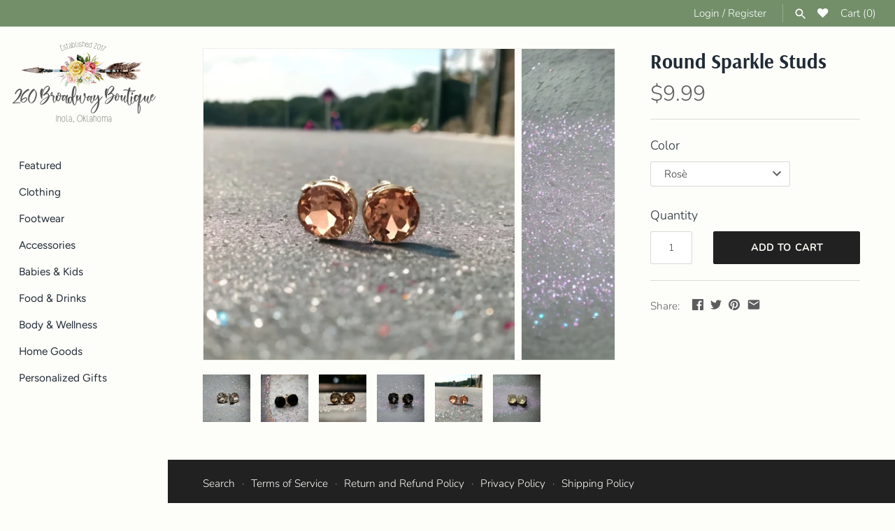

--- FILE ---
content_type: text/html; charset=utf-8
request_url: https://260broadwayboutique.com/products/round-sparkle-studs
body_size: 25321
content:
<!doctype html>
<html class="no-js" lang="en">
<head>
  <!-- Masonry v3.13.1 -->
  <meta charset="UTF-8">
  <meta http-equiv="X-UA-Compatible" content="IE=edge,chrome=1">
  <meta name="viewport" content="width=device-width, initial-scale=1.0" />
  <meta name="theme-color" content="#fdfdf9">

  

  <title>
    Round Sparkle Studs &ndash; 260 Broadway Boutique
  </title>
  
  <link rel="canonical" href="https://260broadwayboutique.com/products/round-sparkle-studs" />

  




<meta property="og:site_name" content="260 Broadway Boutique">
<meta property="og:url" content="https://260broadwayboutique.com/products/round-sparkle-studs">
<meta property="og:title" content="Round Sparkle Studs">
<meta property="og:type" content="product">
<meta property="og:description" content="260 Broadway Boutique  Filled with Clothing,Shoes,Jewelry,Home Decor Gifts (Personalized and Hand-made Gifts) A place for everyone to shop! ">

  <meta property="og:price:amount" content="9.99">
  <meta property="og:price:currency" content="USD">

<meta property="og:image" content="http://260broadwayboutique.com/cdn/shop/files/round-sparkle-studs-179792_1200x1200.jpg?v=1725062130"><meta property="og:image" content="http://260broadwayboutique.com/cdn/shop/files/round-sparkle-studs-865855_1200x1200.jpg?v=1725062130"><meta property="og:image" content="http://260broadwayboutique.com/cdn/shop/files/round-sparkle-studs-583741_1200x1200.jpg?v=1725062130">
<meta property="og:image:secure_url" content="https://260broadwayboutique.com/cdn/shop/files/round-sparkle-studs-179792_1200x1200.jpg?v=1725062130"><meta property="og:image:secure_url" content="https://260broadwayboutique.com/cdn/shop/files/round-sparkle-studs-865855_1200x1200.jpg?v=1725062130"><meta property="og:image:secure_url" content="https://260broadwayboutique.com/cdn/shop/files/round-sparkle-studs-583741_1200x1200.jpg?v=1725062130">


<meta name="twitter:card" content="summary_large_image">
<meta name="twitter:title" content="Round Sparkle Studs">
<meta name="twitter:description" content="260 Broadway Boutique  Filled with Clothing,Shoes,Jewelry,Home Decor Gifts (Personalized and Hand-made Gifts) A place for everyone to shop! ">


  <script>window.performance && window.performance.mark && window.performance.mark('shopify.content_for_header.start');</script><meta name="google-site-verification" content="I9ppbF95MM4drQWGvJjKCv7qVz26lPwCG206urnZLb0">
<meta id="shopify-digital-wallet" name="shopify-digital-wallet" content="/36500471852/digital_wallets/dialog">
<meta name="shopify-checkout-api-token" content="61776e4fbc3df40d3716ac20e936b573">
<meta id="in-context-paypal-metadata" data-shop-id="36500471852" data-venmo-supported="false" data-environment="production" data-locale="en_US" data-paypal-v4="true" data-currency="USD">
<link rel="alternate" type="application/json+oembed" href="https://260broadwayboutique.com/products/round-sparkle-studs.oembed">
<script async="async" src="/checkouts/internal/preloads.js?locale=en-US"></script>
<link rel="preconnect" href="https://shop.app" crossorigin="anonymous">
<script async="async" src="https://shop.app/checkouts/internal/preloads.js?locale=en-US&shop_id=36500471852" crossorigin="anonymous"></script>
<script id="apple-pay-shop-capabilities" type="application/json">{"shopId":36500471852,"countryCode":"US","currencyCode":"USD","merchantCapabilities":["supports3DS"],"merchantId":"gid:\/\/shopify\/Shop\/36500471852","merchantName":"260 Broadway Boutique","requiredBillingContactFields":["postalAddress","email","phone"],"requiredShippingContactFields":["postalAddress","email","phone"],"shippingType":"shipping","supportedNetworks":["visa","masterCard","amex","discover","elo","jcb"],"total":{"type":"pending","label":"260 Broadway Boutique","amount":"1.00"},"shopifyPaymentsEnabled":true,"supportsSubscriptions":true}</script>
<script id="shopify-features" type="application/json">{"accessToken":"61776e4fbc3df40d3716ac20e936b573","betas":["rich-media-storefront-analytics"],"domain":"260broadwayboutique.com","predictiveSearch":true,"shopId":36500471852,"locale":"en"}</script>
<script>var Shopify = Shopify || {};
Shopify.shop = "260-broadway-boutique.myshopify.com";
Shopify.locale = "en";
Shopify.currency = {"active":"USD","rate":"1.0"};
Shopify.country = "US";
Shopify.theme = {"name":"Masonry","id":96511426604,"schema_name":"Masonry","schema_version":"3.13.1","theme_store_id":450,"role":"main"};
Shopify.theme.handle = "null";
Shopify.theme.style = {"id":null,"handle":null};
Shopify.cdnHost = "260broadwayboutique.com/cdn";
Shopify.routes = Shopify.routes || {};
Shopify.routes.root = "/";</script>
<script type="module">!function(o){(o.Shopify=o.Shopify||{}).modules=!0}(window);</script>
<script>!function(o){function n(){var o=[];function n(){o.push(Array.prototype.slice.apply(arguments))}return n.q=o,n}var t=o.Shopify=o.Shopify||{};t.loadFeatures=n(),t.autoloadFeatures=n()}(window);</script>
<script>
  window.ShopifyPay = window.ShopifyPay || {};
  window.ShopifyPay.apiHost = "shop.app\/pay";
  window.ShopifyPay.redirectState = null;
</script>
<script id="shop-js-analytics" type="application/json">{"pageType":"product"}</script>
<script defer="defer" async type="module" src="//260broadwayboutique.com/cdn/shopifycloud/shop-js/modules/v2/client.init-shop-cart-sync_DGjqyID6.en.esm.js"></script>
<script defer="defer" async type="module" src="//260broadwayboutique.com/cdn/shopifycloud/shop-js/modules/v2/chunk.common_CM5e3XYf.esm.js"></script>
<script type="module">
  await import("//260broadwayboutique.com/cdn/shopifycloud/shop-js/modules/v2/client.init-shop-cart-sync_DGjqyID6.en.esm.js");
await import("//260broadwayboutique.com/cdn/shopifycloud/shop-js/modules/v2/chunk.common_CM5e3XYf.esm.js");

  window.Shopify.SignInWithShop?.initShopCartSync?.({"fedCMEnabled":true,"windoidEnabled":true});

</script>
<script>
  window.Shopify = window.Shopify || {};
  if (!window.Shopify.featureAssets) window.Shopify.featureAssets = {};
  window.Shopify.featureAssets['shop-js'] = {"shop-cart-sync":["modules/v2/client.shop-cart-sync_DS_n0f7A.en.esm.js","modules/v2/chunk.common_CM5e3XYf.esm.js"],"shop-button":["modules/v2/client.shop-button_CNT-NO5k.en.esm.js","modules/v2/chunk.common_CM5e3XYf.esm.js"],"init-fed-cm":["modules/v2/client.init-fed-cm_iCBVkvTB.en.esm.js","modules/v2/chunk.common_CM5e3XYf.esm.js"],"shop-cash-offers":["modules/v2/client.shop-cash-offers_Bicqpat5.en.esm.js","modules/v2/chunk.common_CM5e3XYf.esm.js","modules/v2/chunk.modal_Dl937Oy4.esm.js"],"avatar":["modules/v2/client.avatar_BTnouDA3.en.esm.js"],"init-windoid":["modules/v2/client.init-windoid_BqfVjynn.en.esm.js","modules/v2/chunk.common_CM5e3XYf.esm.js"],"init-shop-email-lookup-coordinator":["modules/v2/client.init-shop-email-lookup-coordinator_CrkkCzDo.en.esm.js","modules/v2/chunk.common_CM5e3XYf.esm.js"],"shop-toast-manager":["modules/v2/client.shop-toast-manager_HMMtSVHE.en.esm.js","modules/v2/chunk.common_CM5e3XYf.esm.js"],"pay-button":["modules/v2/client.pay-button_B57g7222.en.esm.js","modules/v2/chunk.common_CM5e3XYf.esm.js"],"shop-login-button":["modules/v2/client.shop-login-button_CZKuy_To.en.esm.js","modules/v2/chunk.common_CM5e3XYf.esm.js","modules/v2/chunk.modal_Dl937Oy4.esm.js"],"init-shop-cart-sync":["modules/v2/client.init-shop-cart-sync_DGjqyID6.en.esm.js","modules/v2/chunk.common_CM5e3XYf.esm.js"],"init-customer-accounts":["modules/v2/client.init-customer-accounts_CxJ7KIEv.en.esm.js","modules/v2/client.shop-login-button_CZKuy_To.en.esm.js","modules/v2/chunk.common_CM5e3XYf.esm.js","modules/v2/chunk.modal_Dl937Oy4.esm.js"],"init-shop-for-new-customer-accounts":["modules/v2/client.init-shop-for-new-customer-accounts_BDK66bKM.en.esm.js","modules/v2/client.shop-login-button_CZKuy_To.en.esm.js","modules/v2/chunk.common_CM5e3XYf.esm.js","modules/v2/chunk.modal_Dl937Oy4.esm.js"],"lead-capture":["modules/v2/client.lead-capture_QF_QcTqn.en.esm.js","modules/v2/chunk.common_CM5e3XYf.esm.js","modules/v2/chunk.modal_Dl937Oy4.esm.js"],"shop-follow-button":["modules/v2/client.shop-follow-button_Cgw6zD7w.en.esm.js","modules/v2/chunk.common_CM5e3XYf.esm.js","modules/v2/chunk.modal_Dl937Oy4.esm.js"],"checkout-modal":["modules/v2/client.checkout-modal_r-P2WYUC.en.esm.js","modules/v2/chunk.common_CM5e3XYf.esm.js","modules/v2/chunk.modal_Dl937Oy4.esm.js"],"init-customer-accounts-sign-up":["modules/v2/client.init-customer-accounts-sign-up_fcc8iru1.en.esm.js","modules/v2/client.shop-login-button_CZKuy_To.en.esm.js","modules/v2/chunk.common_CM5e3XYf.esm.js","modules/v2/chunk.modal_Dl937Oy4.esm.js"],"shop-login":["modules/v2/client.shop-login_CJN-CB3q.en.esm.js","modules/v2/chunk.common_CM5e3XYf.esm.js","modules/v2/chunk.modal_Dl937Oy4.esm.js"],"payment-terms":["modules/v2/client.payment-terms_C8iL647G.en.esm.js","modules/v2/chunk.common_CM5e3XYf.esm.js","modules/v2/chunk.modal_Dl937Oy4.esm.js"]};
</script>
<script id="__st">var __st={"a":36500471852,"offset":-21600,"reqid":"5099e183-9c66-4061-96d4-4a7cc6654a7f-1766049609","pageurl":"260broadwayboutique.com\/products\/round-sparkle-studs","u":"bc975a29b3f9","p":"product","rtyp":"product","rid":7147958698028};</script>
<script>window.ShopifyPaypalV4VisibilityTracking = true;</script>
<script id="captcha-bootstrap">!function(){'use strict';const t='contact',e='account',n='new_comment',o=[[t,t],['blogs',n],['comments',n],[t,'customer']],c=[[e,'customer_login'],[e,'guest_login'],[e,'recover_customer_password'],[e,'create_customer']],r=t=>t.map((([t,e])=>`form[action*='/${t}']:not([data-nocaptcha='true']) input[name='form_type'][value='${e}']`)).join(','),a=t=>()=>t?[...document.querySelectorAll(t)].map((t=>t.form)):[];function s(){const t=[...o],e=r(t);return a(e)}const i='password',u='form_key',d=['recaptcha-v3-token','g-recaptcha-response','h-captcha-response',i],f=()=>{try{return window.sessionStorage}catch{return}},m='__shopify_v',_=t=>t.elements[u];function p(t,e,n=!1){try{const o=window.sessionStorage,c=JSON.parse(o.getItem(e)),{data:r}=function(t){const{data:e,action:n}=t;return t[m]||n?{data:e,action:n}:{data:t,action:n}}(c);for(const[e,n]of Object.entries(r))t.elements[e]&&(t.elements[e].value=n);n&&o.removeItem(e)}catch(o){console.error('form repopulation failed',{error:o})}}const l='form_type',E='cptcha';function T(t){t.dataset[E]=!0}const w=window,h=w.document,L='Shopify',v='ce_forms',y='captcha';let A=!1;((t,e)=>{const n=(g='f06e6c50-85a8-45c8-87d0-21a2b65856fe',I='https://cdn.shopify.com/shopifycloud/storefront-forms-hcaptcha/ce_storefront_forms_captcha_hcaptcha.v1.5.2.iife.js',D={infoText:'Protected by hCaptcha',privacyText:'Privacy',termsText:'Terms'},(t,e,n)=>{const o=w[L][v],c=o.bindForm;if(c)return c(t,g,e,D).then(n);var r;o.q.push([[t,g,e,D],n]),r=I,A||(h.body.append(Object.assign(h.createElement('script'),{id:'captcha-provider',async:!0,src:r})),A=!0)});var g,I,D;w[L]=w[L]||{},w[L][v]=w[L][v]||{},w[L][v].q=[],w[L][y]=w[L][y]||{},w[L][y].protect=function(t,e){n(t,void 0,e),T(t)},Object.freeze(w[L][y]),function(t,e,n,w,h,L){const[v,y,A,g]=function(t,e,n){const i=e?o:[],u=t?c:[],d=[...i,...u],f=r(d),m=r(i),_=r(d.filter((([t,e])=>n.includes(e))));return[a(f),a(m),a(_),s()]}(w,h,L),I=t=>{const e=t.target;return e instanceof HTMLFormElement?e:e&&e.form},D=t=>v().includes(t);t.addEventListener('submit',(t=>{const e=I(t);if(!e)return;const n=D(e)&&!e.dataset.hcaptchaBound&&!e.dataset.recaptchaBound,o=_(e),c=g().includes(e)&&(!o||!o.value);(n||c)&&t.preventDefault(),c&&!n&&(function(t){try{if(!f())return;!function(t){const e=f();if(!e)return;const n=_(t);if(!n)return;const o=n.value;o&&e.removeItem(o)}(t);const e=Array.from(Array(32),(()=>Math.random().toString(36)[2])).join('');!function(t,e){_(t)||t.append(Object.assign(document.createElement('input'),{type:'hidden',name:u})),t.elements[u].value=e}(t,e),function(t,e){const n=f();if(!n)return;const o=[...t.querySelectorAll(`input[type='${i}']`)].map((({name:t})=>t)),c=[...d,...o],r={};for(const[a,s]of new FormData(t).entries())c.includes(a)||(r[a]=s);n.setItem(e,JSON.stringify({[m]:1,action:t.action,data:r}))}(t,e)}catch(e){console.error('failed to persist form',e)}}(e),e.submit())}));const S=(t,e)=>{t&&!t.dataset[E]&&(n(t,e.some((e=>e===t))),T(t))};for(const o of['focusin','change'])t.addEventListener(o,(t=>{const e=I(t);D(e)&&S(e,y())}));const B=e.get('form_key'),M=e.get(l),P=B&&M;t.addEventListener('DOMContentLoaded',(()=>{const t=y();if(P)for(const e of t)e.elements[l].value===M&&p(e,B);[...new Set([...A(),...v().filter((t=>'true'===t.dataset.shopifyCaptcha))])].forEach((e=>S(e,t)))}))}(h,new URLSearchParams(w.location.search),n,t,e,['guest_login'])})(!0,!0)}();</script>
<script integrity="sha256-52AcMU7V7pcBOXWImdc/TAGTFKeNjmkeM1Pvks/DTgc=" data-source-attribution="shopify.loadfeatures" defer="defer" src="//260broadwayboutique.com/cdn/shopifycloud/storefront/assets/storefront/load_feature-81c60534.js" crossorigin="anonymous"></script>
<script crossorigin="anonymous" defer="defer" src="//260broadwayboutique.com/cdn/shopifycloud/storefront/assets/shopify_pay/storefront-65b4c6d7.js?v=20250812"></script>
<script data-source-attribution="shopify.dynamic_checkout.dynamic.init">var Shopify=Shopify||{};Shopify.PaymentButton=Shopify.PaymentButton||{isStorefrontPortableWallets:!0,init:function(){window.Shopify.PaymentButton.init=function(){};var t=document.createElement("script");t.src="https://260broadwayboutique.com/cdn/shopifycloud/portable-wallets/latest/portable-wallets.en.js",t.type="module",document.head.appendChild(t)}};
</script>
<script data-source-attribution="shopify.dynamic_checkout.buyer_consent">
  function portableWalletsHideBuyerConsent(e){var t=document.getElementById("shopify-buyer-consent"),n=document.getElementById("shopify-subscription-policy-button");t&&n&&(t.classList.add("hidden"),t.setAttribute("aria-hidden","true"),n.removeEventListener("click",e))}function portableWalletsShowBuyerConsent(e){var t=document.getElementById("shopify-buyer-consent"),n=document.getElementById("shopify-subscription-policy-button");t&&n&&(t.classList.remove("hidden"),t.removeAttribute("aria-hidden"),n.addEventListener("click",e))}window.Shopify?.PaymentButton&&(window.Shopify.PaymentButton.hideBuyerConsent=portableWalletsHideBuyerConsent,window.Shopify.PaymentButton.showBuyerConsent=portableWalletsShowBuyerConsent);
</script>
<script data-source-attribution="shopify.dynamic_checkout.cart.bootstrap">document.addEventListener("DOMContentLoaded",(function(){function t(){return document.querySelector("shopify-accelerated-checkout-cart, shopify-accelerated-checkout")}if(t())Shopify.PaymentButton.init();else{new MutationObserver((function(e,n){t()&&(Shopify.PaymentButton.init(),n.disconnect())})).observe(document.body,{childList:!0,subtree:!0})}}));
</script>
<link id="shopify-accelerated-checkout-styles" rel="stylesheet" media="screen" href="https://260broadwayboutique.com/cdn/shopifycloud/portable-wallets/latest/accelerated-checkout-backwards-compat.css" crossorigin="anonymous">
<style id="shopify-accelerated-checkout-cart">
        #shopify-buyer-consent {
  margin-top: 1em;
  display: inline-block;
  width: 100%;
}

#shopify-buyer-consent.hidden {
  display: none;
}

#shopify-subscription-policy-button {
  background: none;
  border: none;
  padding: 0;
  text-decoration: underline;
  font-size: inherit;
  cursor: pointer;
}

#shopify-subscription-policy-button::before {
  box-shadow: none;
}

      </style>
<script id="sections-script" data-sections="product-recommendations" defer="defer" src="//260broadwayboutique.com/cdn/shop/t/7/compiled_assets/scripts.js?13263"></script>
<script>window.performance && window.performance.mark && window.performance.mark('shopify.content_for_header.end');</script>

  <link href="//260broadwayboutique.com/cdn/shop/t/7/assets/styles.scss.css?v=2482477032594988391764452739" rel="stylesheet" type="text/css" media="all" />

  <script src="//ajax.googleapis.com/ajax/libs/jquery/1.8/jquery.min.js" type="text/javascript"></script>
  <script>
    document.documentElement.className = ''; //Remove no-js class
    window.theme = window.theme || {};
    theme.jQuery = jQuery;
    theme.money_format = "${{amount}}";
    theme.strings = {
      previous: "Previous",
      next: "Next",
      close: "Close",
      searchReadMore: "View page",
      liveSearchSeeAll: "See all",
      productsListingFrom: "From",
      productListingQuickView: "Quick View",
      products_listing_more_products: "More products",
      products_listing_loading: "Loading...",
      products_listing_no_more_products: "No more products",
      products_listing_more_products: "More products",
      products_variant_non_existent: "Unavailable",
      products_variant_unit_price_separator: " \/ ",
      products_product_add_to_cart: "Add to cart",
      products_variant_out_of_stock: "Out of stock",
      products_variant_non_existent: "Unavailable",
      products_product_adding_to_cart: "Adding...",
      products_product_added_to_cart: "Added to cart",
      products_product_add_to_cart: "Add to cart",
      products_product_added_cta: "Go to cart",
      products_product_add_to_cart: "Add to cart",
      cart_terms_confirmation: "You must agree to the terms and conditions before continuing."
    };
    theme.routes = {
      search_url: '/search',
      cart_url: '/cart',
      cart_add_url: '/cart/add'
    };
  </script>
<link rel="stylesheet" href="https://cdnjs.cloudflare.com/ajax/libs/font-awesome/4.7.0/css/font-awesome.min.css">

<meta name="google-site-verification" content="pOUWefJw5dDRnQ6EGrE1eJY7uve94eUDh97-HEmcSRY" /><!-- BEGIN app block: shopify://apps/tinyseo/blocks/product-json-ld-embed/0605268f-f7c4-4e95-b560-e43df7d59ae4 --><script type="application/ld+json" id="tinyimg-product-json-ld">{
  "@context": "https://schema.org/",
  "@type": "Product",
  "@id": "https://260broadwayboutique.com/products/round-sparkle-studs",

  "gtin8": "64839212",
  "productId": "64839212",
"sku": 41456264839212,
  "category": "Accessories",
  

  "weight": "0.0lb","offers" : [
  {
  "@type" : "Offer" ,
  "gtin8": "64740908",

  "sku": 41456264740908,
  "priceCurrency" : "USD" ,
  "price": "9.99",
  "priceValidUntil": "2026-03-18",
  
  "availability" : "http://schema.org/OutOfStock",
  
  "itemCondition": "http://schema.org/NewCondition",
  

  "name": "Milky Iridescent",
  "url" : "https://260broadwayboutique.com/products/round-sparkle-studs?variant=41456264740908",

  
  
  
  
  "seller" : {
  "@type" : "Organization",
  "name" : "260 Broadway Boutique"
  }
  },
  {
  "@type" : "Offer" ,
  "gtin8": "64773676",

  "sku": 41456264773676,
  "priceCurrency" : "USD" ,
  "price": "9.99",
  "priceValidUntil": "2026-03-18",
  
  "availability" : "http://schema.org/OutOfStock",
  
  "itemCondition": "http://schema.org/NewCondition",
  

  "name": "Black",
  "url" : "https://260broadwayboutique.com/products/round-sparkle-studs?variant=41456264773676",

  
  
  
  
  "seller" : {
  "@type" : "Organization",
  "name" : "260 Broadway Boutique"
  }
  },
  {
  "@type" : "Offer" ,
  "gtin8": "64806444",

  "sku": 41456264806444,
  "priceCurrency" : "USD" ,
  "price": "9.99",
  "priceValidUntil": "2026-03-18",
  
  "availability" : "http://schema.org/OutOfStock",
  
  "itemCondition": "http://schema.org/NewCondition",
  

  "name": "Clear Black",
  "url" : "https://260broadwayboutique.com/products/round-sparkle-studs?variant=41456264806444",

  
  
  
  
  "seller" : {
  "@type" : "Organization",
  "name" : "260 Broadway Boutique"
  }
  },
  {
  "@type" : "Offer" ,
  "gtin8": "64839212",

  "sku": 41456264839212,
  "priceCurrency" : "USD" ,
  "price": "9.99",
  "priceValidUntil": "2026-03-18",
  
  "availability" : "http://schema.org/InStock",
  
  "itemCondition": "http://schema.org/NewCondition",
  

  "name": "Rosè",
  "url" : "https://260broadwayboutique.com/products/round-sparkle-studs?variant=41456264839212",

  
  
  
  
  "seller" : {
  "@type" : "Organization",
  "name" : "260 Broadway Boutique"
  }
  },
  {
  "@type" : "Offer" ,
  "gtin8": "64871980",

  "sku": 41456264871980,
  "priceCurrency" : "USD" ,
  "price": "9.99",
  "priceValidUntil": "2026-03-18",
  
  "availability" : "http://schema.org/OutOfStock",
  
  "itemCondition": "http://schema.org/NewCondition",
  

  "name": "Smoky Gold",
  "url" : "https://260broadwayboutique.com/products/round-sparkle-studs?variant=41456264871980",

  
  
  
  
  "seller" : {
  "@type" : "Organization",
  "name" : "260 Broadway Boutique"
  }
  },
  {
  "@type" : "Offer" ,
  "gtin8": "64904748",

  "sku": 41456264904748,
  "priceCurrency" : "USD" ,
  "price": "9.99",
  "priceValidUntil": "2026-03-18",
  
  "availability" : "http://schema.org/OutOfStock",
  
  "itemCondition": "http://schema.org/NewCondition",
  

  "name": "Clear",
  "url" : "https://260broadwayboutique.com/products/round-sparkle-studs?variant=41456264904748",

  
  
  
  
  "seller" : {
  "@type" : "Organization",
  "name" : "260 Broadway Boutique"
  }
  }
  ],
  "name": "Round Sparkle Studs","image": "https://260broadwayboutique.com/cdn/shop/files/round-sparkle-studs-179792.jpg?v=1725062130",








  
  
  
  




  
  
  
  
  
  


  
  
  

"description": "",
  "manufacturer": "V19",
  "material": "",
  "url": "https://260broadwayboutique.com/products/round-sparkle-studs",
    
  "additionalProperty":
  [
  
    
    {
    "@type": "PropertyValue",
    "name" : "Color",
    "value": [
    "Milky Iridescent",
    "Black",
    "Clear Black",
    "Rosè",
    "Smoky Gold",
    "Clear"
    ]
    }
    
    
    ],
    
    "brand": {
      "@type": "Brand",
      "name": "V19"
    }
 }
</script>
<!-- END app block --><!-- BEGIN app block: shopify://apps/tinyseo/blocks/breadcrumbs-json-ld-embed/0605268f-f7c4-4e95-b560-e43df7d59ae4 --><script type="application/ld+json" id="tinyimg-breadcrumbs-json-ld">
      {
        "@context": "https://schema.org",
        "@type": "BreadcrumbList",
        "itemListElement": [
          {
            "@type": "ListItem",
            "position": 1,
            "item": {
              "@id": "https://260broadwayboutique.com",
          "name": "Home"
        }
      }
      
        
        
      ,{
        "@type": "ListItem",
        "position": 2,
        "item": {
          "@id": "https://260broadwayboutique.com/products/round-sparkle-studs",
          "name": "Round Sparkle Studs"
        }
      }
      
      ]
    }
  </script>
<!-- END app block --><link href="https://monorail-edge.shopifysvc.com" rel="dns-prefetch">
<script>(function(){if ("sendBeacon" in navigator && "performance" in window) {try {var session_token_from_headers = performance.getEntriesByType('navigation')[0].serverTiming.find(x => x.name == '_s').description;} catch {var session_token_from_headers = undefined;}var session_cookie_matches = document.cookie.match(/_shopify_s=([^;]*)/);var session_token_from_cookie = session_cookie_matches && session_cookie_matches.length === 2 ? session_cookie_matches[1] : "";var session_token = session_token_from_headers || session_token_from_cookie || "";function handle_abandonment_event(e) {var entries = performance.getEntries().filter(function(entry) {return /monorail-edge.shopifysvc.com/.test(entry.name);});if (!window.abandonment_tracked && entries.length === 0) {window.abandonment_tracked = true;var currentMs = Date.now();var navigation_start = performance.timing.navigationStart;var payload = {shop_id: 36500471852,url: window.location.href,navigation_start,duration: currentMs - navigation_start,session_token,page_type: "product"};window.navigator.sendBeacon("https://monorail-edge.shopifysvc.com/v1/produce", JSON.stringify({schema_id: "online_store_buyer_site_abandonment/1.1",payload: payload,metadata: {event_created_at_ms: currentMs,event_sent_at_ms: currentMs}}));}}window.addEventListener('pagehide', handle_abandonment_event);}}());</script>
<script id="web-pixels-manager-setup">(function e(e,d,r,n,o){if(void 0===o&&(o={}),!Boolean(null===(a=null===(i=window.Shopify)||void 0===i?void 0:i.analytics)||void 0===a?void 0:a.replayQueue)){var i,a;window.Shopify=window.Shopify||{};var t=window.Shopify;t.analytics=t.analytics||{};var s=t.analytics;s.replayQueue=[],s.publish=function(e,d,r){return s.replayQueue.push([e,d,r]),!0};try{self.performance.mark("wpm:start")}catch(e){}var l=function(){var e={modern:/Edge?\/(1{2}[4-9]|1[2-9]\d|[2-9]\d{2}|\d{4,})\.\d+(\.\d+|)|Firefox\/(1{2}[4-9]|1[2-9]\d|[2-9]\d{2}|\d{4,})\.\d+(\.\d+|)|Chrom(ium|e)\/(9{2}|\d{3,})\.\d+(\.\d+|)|(Maci|X1{2}).+ Version\/(15\.\d+|(1[6-9]|[2-9]\d|\d{3,})\.\d+)([,.]\d+|)( \(\w+\)|)( Mobile\/\w+|) Safari\/|Chrome.+OPR\/(9{2}|\d{3,})\.\d+\.\d+|(CPU[ +]OS|iPhone[ +]OS|CPU[ +]iPhone|CPU IPhone OS|CPU iPad OS)[ +]+(15[._]\d+|(1[6-9]|[2-9]\d|\d{3,})[._]\d+)([._]\d+|)|Android:?[ /-](13[3-9]|1[4-9]\d|[2-9]\d{2}|\d{4,})(\.\d+|)(\.\d+|)|Android.+Firefox\/(13[5-9]|1[4-9]\d|[2-9]\d{2}|\d{4,})\.\d+(\.\d+|)|Android.+Chrom(ium|e)\/(13[3-9]|1[4-9]\d|[2-9]\d{2}|\d{4,})\.\d+(\.\d+|)|SamsungBrowser\/([2-9]\d|\d{3,})\.\d+/,legacy:/Edge?\/(1[6-9]|[2-9]\d|\d{3,})\.\d+(\.\d+|)|Firefox\/(5[4-9]|[6-9]\d|\d{3,})\.\d+(\.\d+|)|Chrom(ium|e)\/(5[1-9]|[6-9]\d|\d{3,})\.\d+(\.\d+|)([\d.]+$|.*Safari\/(?![\d.]+ Edge\/[\d.]+$))|(Maci|X1{2}).+ Version\/(10\.\d+|(1[1-9]|[2-9]\d|\d{3,})\.\d+)([,.]\d+|)( \(\w+\)|)( Mobile\/\w+|) Safari\/|Chrome.+OPR\/(3[89]|[4-9]\d|\d{3,})\.\d+\.\d+|(CPU[ +]OS|iPhone[ +]OS|CPU[ +]iPhone|CPU IPhone OS|CPU iPad OS)[ +]+(10[._]\d+|(1[1-9]|[2-9]\d|\d{3,})[._]\d+)([._]\d+|)|Android:?[ /-](13[3-9]|1[4-9]\d|[2-9]\d{2}|\d{4,})(\.\d+|)(\.\d+|)|Mobile Safari.+OPR\/([89]\d|\d{3,})\.\d+\.\d+|Android.+Firefox\/(13[5-9]|1[4-9]\d|[2-9]\d{2}|\d{4,})\.\d+(\.\d+|)|Android.+Chrom(ium|e)\/(13[3-9]|1[4-9]\d|[2-9]\d{2}|\d{4,})\.\d+(\.\d+|)|Android.+(UC? ?Browser|UCWEB|U3)[ /]?(15\.([5-9]|\d{2,})|(1[6-9]|[2-9]\d|\d{3,})\.\d+)\.\d+|SamsungBrowser\/(5\.\d+|([6-9]|\d{2,})\.\d+)|Android.+MQ{2}Browser\/(14(\.(9|\d{2,})|)|(1[5-9]|[2-9]\d|\d{3,})(\.\d+|))(\.\d+|)|K[Aa][Ii]OS\/(3\.\d+|([4-9]|\d{2,})\.\d+)(\.\d+|)/},d=e.modern,r=e.legacy,n=navigator.userAgent;return n.match(d)?"modern":n.match(r)?"legacy":"unknown"}(),u="modern"===l?"modern":"legacy",c=(null!=n?n:{modern:"",legacy:""})[u],f=function(e){return[e.baseUrl,"/wpm","/b",e.hashVersion,"modern"===e.buildTarget?"m":"l",".js"].join("")}({baseUrl:d,hashVersion:r,buildTarget:u}),m=function(e){var d=e.version,r=e.bundleTarget,n=e.surface,o=e.pageUrl,i=e.monorailEndpoint;return{emit:function(e){var a=e.status,t=e.errorMsg,s=(new Date).getTime(),l=JSON.stringify({metadata:{event_sent_at_ms:s},events:[{schema_id:"web_pixels_manager_load/3.1",payload:{version:d,bundle_target:r,page_url:o,status:a,surface:n,error_msg:t},metadata:{event_created_at_ms:s}}]});if(!i)return console&&console.warn&&console.warn("[Web Pixels Manager] No Monorail endpoint provided, skipping logging."),!1;try{return self.navigator.sendBeacon.bind(self.navigator)(i,l)}catch(e){}var u=new XMLHttpRequest;try{return u.open("POST",i,!0),u.setRequestHeader("Content-Type","text/plain"),u.send(l),!0}catch(e){return console&&console.warn&&console.warn("[Web Pixels Manager] Got an unhandled error while logging to Monorail."),!1}}}}({version:r,bundleTarget:l,surface:e.surface,pageUrl:self.location.href,monorailEndpoint:e.monorailEndpoint});try{o.browserTarget=l,function(e){var d=e.src,r=e.async,n=void 0===r||r,o=e.onload,i=e.onerror,a=e.sri,t=e.scriptDataAttributes,s=void 0===t?{}:t,l=document.createElement("script"),u=document.querySelector("head"),c=document.querySelector("body");if(l.async=n,l.src=d,a&&(l.integrity=a,l.crossOrigin="anonymous"),s)for(var f in s)if(Object.prototype.hasOwnProperty.call(s,f))try{l.dataset[f]=s[f]}catch(e){}if(o&&l.addEventListener("load",o),i&&l.addEventListener("error",i),u)u.appendChild(l);else{if(!c)throw new Error("Did not find a head or body element to append the script");c.appendChild(l)}}({src:f,async:!0,onload:function(){if(!function(){var e,d;return Boolean(null===(d=null===(e=window.Shopify)||void 0===e?void 0:e.analytics)||void 0===d?void 0:d.initialized)}()){var d=window.webPixelsManager.init(e)||void 0;if(d){var r=window.Shopify.analytics;r.replayQueue.forEach((function(e){var r=e[0],n=e[1],o=e[2];d.publishCustomEvent(r,n,o)})),r.replayQueue=[],r.publish=d.publishCustomEvent,r.visitor=d.visitor,r.initialized=!0}}},onerror:function(){return m.emit({status:"failed",errorMsg:"".concat(f," has failed to load")})},sri:function(e){var d=/^sha384-[A-Za-z0-9+/=]+$/;return"string"==typeof e&&d.test(e)}(c)?c:"",scriptDataAttributes:o}),m.emit({status:"loading"})}catch(e){m.emit({status:"failed",errorMsg:(null==e?void 0:e.message)||"Unknown error"})}}})({shopId: 36500471852,storefrontBaseUrl: "https://260broadwayboutique.com",extensionsBaseUrl: "https://extensions.shopifycdn.com/cdn/shopifycloud/web-pixels-manager",monorailEndpoint: "https://monorail-edge.shopifysvc.com/unstable/produce_batch",surface: "storefront-renderer",enabledBetaFlags: ["2dca8a86"],webPixelsConfigList: [{"id":"421822508","configuration":"{\"config\":\"{\\\"pixel_id\\\":\\\"G-2CQWLGYHNK\\\",\\\"target_country\\\":\\\"US\\\",\\\"gtag_events\\\":[{\\\"type\\\":\\\"search\\\",\\\"action_label\\\":[\\\"G-2CQWLGYHNK\\\",\\\"AW-649671670\\\/2o-KCIeArs0BEPbn5LUC\\\"]},{\\\"type\\\":\\\"begin_checkout\\\",\\\"action_label\\\":[\\\"G-2CQWLGYHNK\\\",\\\"AW-649671670\\\/LGgoCISArs0BEPbn5LUC\\\"]},{\\\"type\\\":\\\"view_item\\\",\\\"action_label\\\":[\\\"G-2CQWLGYHNK\\\",\\\"AW-649671670\\\/UWQHCP7_rc0BEPbn5LUC\\\",\\\"MC-DT6ZYWSX6V\\\"]},{\\\"type\\\":\\\"purchase\\\",\\\"action_label\\\":[\\\"G-2CQWLGYHNK\\\",\\\"AW-649671670\\\/uVj7CPv_rc0BEPbn5LUC\\\",\\\"MC-DT6ZYWSX6V\\\"]},{\\\"type\\\":\\\"page_view\\\",\\\"action_label\\\":[\\\"G-2CQWLGYHNK\\\",\\\"AW-649671670\\\/381xCPj_rc0BEPbn5LUC\\\",\\\"MC-DT6ZYWSX6V\\\"]},{\\\"type\\\":\\\"add_payment_info\\\",\\\"action_label\\\":[\\\"G-2CQWLGYHNK\\\",\\\"AW-649671670\\\/Ig77CIqArs0BEPbn5LUC\\\"]},{\\\"type\\\":\\\"add_to_cart\\\",\\\"action_label\\\":[\\\"G-2CQWLGYHNK\\\",\\\"AW-649671670\\\/c_S1CIGArs0BEPbn5LUC\\\"]}],\\\"enable_monitoring_mode\\\":false}\"}","eventPayloadVersion":"v1","runtimeContext":"OPEN","scriptVersion":"b2a88bafab3e21179ed38636efcd8a93","type":"APP","apiClientId":1780363,"privacyPurposes":[],"dataSharingAdjustments":{"protectedCustomerApprovalScopes":["read_customer_address","read_customer_email","read_customer_name","read_customer_personal_data","read_customer_phone"]}},{"id":"94666796","configuration":"{\"pixel_id\":\"1316457665947427\",\"pixel_type\":\"facebook_pixel\",\"metaapp_system_user_token\":\"-\"}","eventPayloadVersion":"v1","runtimeContext":"OPEN","scriptVersion":"ca16bc87fe92b6042fbaa3acc2fbdaa6","type":"APP","apiClientId":2329312,"privacyPurposes":["ANALYTICS","MARKETING","SALE_OF_DATA"],"dataSharingAdjustments":{"protectedCustomerApprovalScopes":["read_customer_address","read_customer_email","read_customer_name","read_customer_personal_data","read_customer_phone"]}},{"id":"60653612","eventPayloadVersion":"v1","runtimeContext":"LAX","scriptVersion":"1","type":"CUSTOM","privacyPurposes":["MARKETING"],"name":"Meta pixel (migrated)"},{"id":"shopify-app-pixel","configuration":"{}","eventPayloadVersion":"v1","runtimeContext":"STRICT","scriptVersion":"0450","apiClientId":"shopify-pixel","type":"APP","privacyPurposes":["ANALYTICS","MARKETING"]},{"id":"shopify-custom-pixel","eventPayloadVersion":"v1","runtimeContext":"LAX","scriptVersion":"0450","apiClientId":"shopify-pixel","type":"CUSTOM","privacyPurposes":["ANALYTICS","MARKETING"]}],isMerchantRequest: false,initData: {"shop":{"name":"260 Broadway Boutique","paymentSettings":{"currencyCode":"USD"},"myshopifyDomain":"260-broadway-boutique.myshopify.com","countryCode":"US","storefrontUrl":"https:\/\/260broadwayboutique.com"},"customer":null,"cart":null,"checkout":null,"productVariants":[{"price":{"amount":9.99,"currencyCode":"USD"},"product":{"title":"Round Sparkle Studs","vendor":"V19","id":"7147958698028","untranslatedTitle":"Round Sparkle Studs","url":"\/products\/round-sparkle-studs","type":"Accessories"},"id":"41456264740908","image":{"src":"\/\/260broadwayboutique.com\/cdn\/shop\/files\/round-sparkle-studs-677562.jpg?v=1725062130"},"sku":"","title":"Milky Iridescent","untranslatedTitle":"Milky Iridescent"},{"price":{"amount":9.99,"currencyCode":"USD"},"product":{"title":"Round Sparkle Studs","vendor":"V19","id":"7147958698028","untranslatedTitle":"Round Sparkle Studs","url":"\/products\/round-sparkle-studs","type":"Accessories"},"id":"41456264773676","image":{"src":"\/\/260broadwayboutique.com\/cdn\/shop\/files\/round-sparkle-studs-865855.jpg?v=1725062130"},"sku":"","title":"Black","untranslatedTitle":"Black"},{"price":{"amount":9.99,"currencyCode":"USD"},"product":{"title":"Round Sparkle Studs","vendor":"V19","id":"7147958698028","untranslatedTitle":"Round Sparkle Studs","url":"\/products\/round-sparkle-studs","type":"Accessories"},"id":"41456264806444","image":{"src":"\/\/260broadwayboutique.com\/cdn\/shop\/files\/round-sparkle-studs-626627.jpg?v=1725062130"},"sku":"","title":"Clear Black","untranslatedTitle":"Clear Black"},{"price":{"amount":9.99,"currencyCode":"USD"},"product":{"title":"Round Sparkle Studs","vendor":"V19","id":"7147958698028","untranslatedTitle":"Round Sparkle Studs","url":"\/products\/round-sparkle-studs","type":"Accessories"},"id":"41456264839212","image":{"src":"\/\/260broadwayboutique.com\/cdn\/shop\/files\/round-sparkle-studs-296614.jpg?v=1725062130"},"sku":"","title":"Rosè","untranslatedTitle":"Rosè"},{"price":{"amount":9.99,"currencyCode":"USD"},"product":{"title":"Round Sparkle Studs","vendor":"V19","id":"7147958698028","untranslatedTitle":"Round Sparkle Studs","url":"\/products\/round-sparkle-studs","type":"Accessories"},"id":"41456264871980","image":{"src":"\/\/260broadwayboutique.com\/cdn\/shop\/files\/round-sparkle-studs-583741.jpg?v=1725062130"},"sku":"","title":"Smoky Gold","untranslatedTitle":"Smoky Gold"},{"price":{"amount":9.99,"currencyCode":"USD"},"product":{"title":"Round Sparkle Studs","vendor":"V19","id":"7147958698028","untranslatedTitle":"Round Sparkle Studs","url":"\/products\/round-sparkle-studs","type":"Accessories"},"id":"41456264904748","image":{"src":"\/\/260broadwayboutique.com\/cdn\/shop\/files\/round-sparkle-studs-179792.jpg?v=1725062130"},"sku":"","title":"Clear","untranslatedTitle":"Clear"}],"purchasingCompany":null},},"https://260broadwayboutique.com/cdn","ae1676cfwd2530674p4253c800m34e853cb",{"modern":"","legacy":""},{"shopId":"36500471852","storefrontBaseUrl":"https:\/\/260broadwayboutique.com","extensionBaseUrl":"https:\/\/extensions.shopifycdn.com\/cdn\/shopifycloud\/web-pixels-manager","surface":"storefront-renderer","enabledBetaFlags":"[\"2dca8a86\"]","isMerchantRequest":"false","hashVersion":"ae1676cfwd2530674p4253c800m34e853cb","publish":"custom","events":"[[\"page_viewed\",{}],[\"product_viewed\",{\"productVariant\":{\"price\":{\"amount\":9.99,\"currencyCode\":\"USD\"},\"product\":{\"title\":\"Round Sparkle Studs\",\"vendor\":\"V19\",\"id\":\"7147958698028\",\"untranslatedTitle\":\"Round Sparkle Studs\",\"url\":\"\/products\/round-sparkle-studs\",\"type\":\"Accessories\"},\"id\":\"41456264839212\",\"image\":{\"src\":\"\/\/260broadwayboutique.com\/cdn\/shop\/files\/round-sparkle-studs-296614.jpg?v=1725062130\"},\"sku\":\"\",\"title\":\"Rosè\",\"untranslatedTitle\":\"Rosè\"}}]]"});</script><script>
  window.ShopifyAnalytics = window.ShopifyAnalytics || {};
  window.ShopifyAnalytics.meta = window.ShopifyAnalytics.meta || {};
  window.ShopifyAnalytics.meta.currency = 'USD';
  var meta = {"product":{"id":7147958698028,"gid":"gid:\/\/shopify\/Product\/7147958698028","vendor":"V19","type":"Accessories","variants":[{"id":41456264740908,"price":999,"name":"Round Sparkle Studs - Milky Iridescent","public_title":"Milky Iridescent","sku":""},{"id":41456264773676,"price":999,"name":"Round Sparkle Studs - Black","public_title":"Black","sku":""},{"id":41456264806444,"price":999,"name":"Round Sparkle Studs - Clear Black","public_title":"Clear Black","sku":""},{"id":41456264839212,"price":999,"name":"Round Sparkle Studs - Rosè","public_title":"Rosè","sku":""},{"id":41456264871980,"price":999,"name":"Round Sparkle Studs - Smoky Gold","public_title":"Smoky Gold","sku":""},{"id":41456264904748,"price":999,"name":"Round Sparkle Studs - Clear","public_title":"Clear","sku":""}],"remote":false},"page":{"pageType":"product","resourceType":"product","resourceId":7147958698028}};
  for (var attr in meta) {
    window.ShopifyAnalytics.meta[attr] = meta[attr];
  }
</script>
<script class="analytics">
  (function () {
    var customDocumentWrite = function(content) {
      var jquery = null;

      if (window.jQuery) {
        jquery = window.jQuery;
      } else if (window.Checkout && window.Checkout.$) {
        jquery = window.Checkout.$;
      }

      if (jquery) {
        jquery('body').append(content);
      }
    };

    var hasLoggedConversion = function(token) {
      if (token) {
        return document.cookie.indexOf('loggedConversion=' + token) !== -1;
      }
      return false;
    }

    var setCookieIfConversion = function(token) {
      if (token) {
        var twoMonthsFromNow = new Date(Date.now());
        twoMonthsFromNow.setMonth(twoMonthsFromNow.getMonth() + 2);

        document.cookie = 'loggedConversion=' + token + '; expires=' + twoMonthsFromNow;
      }
    }

    var trekkie = window.ShopifyAnalytics.lib = window.trekkie = window.trekkie || [];
    if (trekkie.integrations) {
      return;
    }
    trekkie.methods = [
      'identify',
      'page',
      'ready',
      'track',
      'trackForm',
      'trackLink'
    ];
    trekkie.factory = function(method) {
      return function() {
        var args = Array.prototype.slice.call(arguments);
        args.unshift(method);
        trekkie.push(args);
        return trekkie;
      };
    };
    for (var i = 0; i < trekkie.methods.length; i++) {
      var key = trekkie.methods[i];
      trekkie[key] = trekkie.factory(key);
    }
    trekkie.load = function(config) {
      trekkie.config = config || {};
      trekkie.config.initialDocumentCookie = document.cookie;
      var first = document.getElementsByTagName('script')[0];
      var script = document.createElement('script');
      script.type = 'text/javascript';
      script.onerror = function(e) {
        var scriptFallback = document.createElement('script');
        scriptFallback.type = 'text/javascript';
        scriptFallback.onerror = function(error) {
                var Monorail = {
      produce: function produce(monorailDomain, schemaId, payload) {
        var currentMs = new Date().getTime();
        var event = {
          schema_id: schemaId,
          payload: payload,
          metadata: {
            event_created_at_ms: currentMs,
            event_sent_at_ms: currentMs
          }
        };
        return Monorail.sendRequest("https://" + monorailDomain + "/v1/produce", JSON.stringify(event));
      },
      sendRequest: function sendRequest(endpointUrl, payload) {
        // Try the sendBeacon API
        if (window && window.navigator && typeof window.navigator.sendBeacon === 'function' && typeof window.Blob === 'function' && !Monorail.isIos12()) {
          var blobData = new window.Blob([payload], {
            type: 'text/plain'
          });

          if (window.navigator.sendBeacon(endpointUrl, blobData)) {
            return true;
          } // sendBeacon was not successful

        } // XHR beacon

        var xhr = new XMLHttpRequest();

        try {
          xhr.open('POST', endpointUrl);
          xhr.setRequestHeader('Content-Type', 'text/plain');
          xhr.send(payload);
        } catch (e) {
          console.log(e);
        }

        return false;
      },
      isIos12: function isIos12() {
        return window.navigator.userAgent.lastIndexOf('iPhone; CPU iPhone OS 12_') !== -1 || window.navigator.userAgent.lastIndexOf('iPad; CPU OS 12_') !== -1;
      }
    };
    Monorail.produce('monorail-edge.shopifysvc.com',
      'trekkie_storefront_load_errors/1.1',
      {shop_id: 36500471852,
      theme_id: 96511426604,
      app_name: "storefront",
      context_url: window.location.href,
      source_url: "//260broadwayboutique.com/cdn/s/trekkie.storefront.4b0d51228c8d1703f19d66468963c9de55bf59b0.min.js"});

        };
        scriptFallback.async = true;
        scriptFallback.src = '//260broadwayboutique.com/cdn/s/trekkie.storefront.4b0d51228c8d1703f19d66468963c9de55bf59b0.min.js';
        first.parentNode.insertBefore(scriptFallback, first);
      };
      script.async = true;
      script.src = '//260broadwayboutique.com/cdn/s/trekkie.storefront.4b0d51228c8d1703f19d66468963c9de55bf59b0.min.js';
      first.parentNode.insertBefore(script, first);
    };
    trekkie.load(
      {"Trekkie":{"appName":"storefront","development":false,"defaultAttributes":{"shopId":36500471852,"isMerchantRequest":null,"themeId":96511426604,"themeCityHash":"1860490781651938047","contentLanguage":"en","currency":"USD","eventMetadataId":"7ad3d4ee-8c1e-4217-b4ea-19faea672a32"},"isServerSideCookieWritingEnabled":true,"monorailRegion":"shop_domain","enabledBetaFlags":["65f19447"]},"Session Attribution":{},"S2S":{"facebookCapiEnabled":true,"source":"trekkie-storefront-renderer","apiClientId":580111}}
    );

    var loaded = false;
    trekkie.ready(function() {
      if (loaded) return;
      loaded = true;

      window.ShopifyAnalytics.lib = window.trekkie;

      var originalDocumentWrite = document.write;
      document.write = customDocumentWrite;
      try { window.ShopifyAnalytics.merchantGoogleAnalytics.call(this); } catch(error) {};
      document.write = originalDocumentWrite;

      window.ShopifyAnalytics.lib.page(null,{"pageType":"product","resourceType":"product","resourceId":7147958698028,"shopifyEmitted":true});

      var match = window.location.pathname.match(/checkouts\/(.+)\/(thank_you|post_purchase)/)
      var token = match? match[1]: undefined;
      if (!hasLoggedConversion(token)) {
        setCookieIfConversion(token);
        window.ShopifyAnalytics.lib.track("Viewed Product",{"currency":"USD","variantId":41456264740908,"productId":7147958698028,"productGid":"gid:\/\/shopify\/Product\/7147958698028","name":"Round Sparkle Studs - Milky Iridescent","price":"9.99","sku":"","brand":"V19","variant":"Milky Iridescent","category":"Accessories","nonInteraction":true,"remote":false},undefined,undefined,{"shopifyEmitted":true});
      window.ShopifyAnalytics.lib.track("monorail:\/\/trekkie_storefront_viewed_product\/1.1",{"currency":"USD","variantId":41456264740908,"productId":7147958698028,"productGid":"gid:\/\/shopify\/Product\/7147958698028","name":"Round Sparkle Studs - Milky Iridescent","price":"9.99","sku":"","brand":"V19","variant":"Milky Iridescent","category":"Accessories","nonInteraction":true,"remote":false,"referer":"https:\/\/260broadwayboutique.com\/products\/round-sparkle-studs"});
      }
    });


        var eventsListenerScript = document.createElement('script');
        eventsListenerScript.async = true;
        eventsListenerScript.src = "//260broadwayboutique.com/cdn/shopifycloud/storefront/assets/shop_events_listener-3da45d37.js";
        document.getElementsByTagName('head')[0].appendChild(eventsListenerScript);

})();</script>
<script
  defer
  src="https://260broadwayboutique.com/cdn/shopifycloud/perf-kit/shopify-perf-kit-2.1.2.min.js"
  data-application="storefront-renderer"
  data-shop-id="36500471852"
  data-render-region="gcp-us-central1"
  data-page-type="product"
  data-theme-instance-id="96511426604"
  data-theme-name="Masonry"
  data-theme-version="3.13.1"
  data-monorail-region="shop_domain"
  data-resource-timing-sampling-rate="10"
  data-shs="true"
  data-shs-beacon="true"
  data-shs-export-with-fetch="true"
  data-shs-logs-sample-rate="1"
  data-shs-beacon-endpoint="https://260broadwayboutique.com/api/collect"
></script>
</head>

<body class="template-product">
  <a class="skip-link visually-hidden" href="#content">Skip to content</a>


  <div class="bodywrap cf">

    <div id="shopify-section-header" class="shopify-section">

<style>
  
  .mainnav .featured-link,
  .mainnav .featured-link:hover,
  .nav-outside-expanded-mode .mainnav .tier2 .featured-link,
  .nav-outside-expanded-mode .mainnav .tier2 .featured-link:hover {
    color: #9a1387;
  }
  

  
</style>
<div data-section-type="header-section">
  <div class="page-header cf page-header--full-width">
    <div class="page-header__inner">
      <a class="nav-toggle" href="#" aria-label="Open menu"><svg fill="#000000" height="24" viewBox="0 0 24 24" width="24" xmlns="http://www.w3.org/2000/svg">
    <path d="M0 0h24v24H0z" fill="none"/>
    <path d="M3 18h18v-2H3v2zm0-5h18v-2H3v2zm0-7v2h18V6H3z"/>
</svg></a>

      <div class="shoplogo ">
        <a href="/" title="260 Broadway Boutique">
          
          <span class="logoimg"><img loading="lazy" src="//260broadwayboutique.com/cdn/shop/files/kate_logo_Final-01_1_480x.png?v=1613728172" alt="260 Broadway Boutique" /></span>
          
        </a>
      </div>

      

      
      <span class="account-links">
        
        <a href="/account/login" id="customer_login_link">Login</a> /
        <a href="/account/register" id="customer_register_link">Register</a>
        
      </span>
      

      <span class="search-and-cart">
        <a class="search desktop-only" href="/search"><svg fill="#000000" height="24" viewBox="0 0 24 24" width="24" xmlns="http://www.w3.org/2000/svg">
  <title>Search</title>
  <path d="M15.5 14h-.79l-.28-.27C15.41 12.59 16 11.11 16 9.5 16 5.91 13.09 3 9.5 3S3 5.91 3 9.5 5.91 16 9.5 16c1.61 0 3.09-.59 4.23-1.57l.27.28v.79l5 4.99L20.49 19l-4.99-5zm-6 0C7.01 14 5 11.99 5 9.5S7.01 5 9.5 5 14 7.01 14 9.5 11.99 14 9.5 14z"/>
  <path d="M0 0h24v24H0z" fill="none"/>
</svg></a>
        <span class="cartsummary">
         
            <a href="/pages/wishlist">
              <span class="title"><i class="fa fa-heart" style="padding-right: 10px;"></i></span>
            </a>
         
        </span>
        <span class="cartsummary">
          <span class="cartsummary__inner">
            
              <div class="desktop-header-localization desktop-only">
                <form method="post" action="/localization" id="localization_form_desktop-header" accept-charset="UTF-8" class="selectors-form" enctype="multipart/form-data"><input type="hidden" name="form_type" value="localization" /><input type="hidden" name="utf8" value="✓" /><input type="hidden" name="_method" value="put" /><input type="hidden" name="return_to" value="/products/round-sparkle-studs" /></form>
              </div>
            

            <a href="/cart">
              <span class="title">Cart</span>
              <span class="numitems">(0)</span>
            </a>
          </span>
        </span>
      </span>
    </div>

    <div class="quick-search">
      <div class="row">
        <div class="quick-search__input-row">
          <form class="quick-search__form" name="search" action="/search" autocomplete="off">
            <span class="quick-search__submit-icon" role="presentation"><svg fill="#000000" height="24" viewBox="0 0 24 24" width="24" xmlns="http://www.w3.org/2000/svg">
  <title>Search</title>
  <path d="M15.5 14h-.79l-.28-.27C15.41 12.59 16 11.11 16 9.5 16 5.91 13.09 3 9.5 3S3 5.91 3 9.5 5.91 16 9.5 16c1.61 0 3.09-.59 4.23-1.57l.27.28v.79l5 4.99L20.49 19l-4.99-5zm-6 0C7.01 14 5 11.99 5 9.5S7.01 5 9.5 5 14 7.01 14 9.5 11.99 14 9.5 14z"/>
  <path d="M0 0h24v24H0z" fill="none"/>
</svg></span>
            <input class="quick-search__input" type="text" name="q" placeholder="Start typing..." value="" autocomplete="off" autocorrect="off" aria-label="Search" />
            <button type="submit" class="button button--slim quick-search__submit-button">Search</button>
            <input type="hidden" name="type" value="product" />
            <input type="hidden" name="options[prefix]" value="last" />
            <a class="quick-search__close" href="#"><svg fill="#000000" height="24" viewBox="0 0 24 24" width="24" xmlns="http://www.w3.org/2000/svg">
  <title>Close</title>
  <path d="M19 6.41L17.59 5 12 10.59 6.41 5 5 6.41 10.59 12 5 17.59 6.41 19 12 13.41 17.59 19 19 17.59 13.41 12z"/>
  <path d="M0 0h24v24H0z" fill="none"/>
</svg></a>
          </form>
        </div>
        
          <div class="quick-search__results" data-show-price="false" data-show-vendor="false">
            <div class="quick-search__loader"><div class="lds-ellipsis"><div></div><div></div><div></div><div></div></div></div>
            <div class="quick-search__results-items"></div>
          </div>
        
      </div>
    </div>

    
  </div>

  <div id="navbar" class="nav-style-out " data-section-type="sidebar-section">
    <div id="navpanel">
      <div class="shoplogo ">
        <a href="/" title="260 Broadway Boutique">
          
          <span class="logoimg"><img loading="lazy" src="//260broadwayboutique.com/cdn/shop/files/kate_logo_Final-01_1_480x.png?v=1613728172" alt="260 Broadway Boutique" /></span>
          
        </a>
      </div>

      <div class="mobile-only search-box">
        <form name="search" action="/search">
          <input type="hidden" name="type" value="product" />
          <input type="hidden" name="options[prefix]" value="last" />
          <input type="text" name="q" placeholder="Search" value="" aria-label="Search" />
          <button type="submit" class="plain"><svg fill="#000000" height="24" viewBox="0 0 24 24" width="24" xmlns="http://www.w3.org/2000/svg">
  <title>Search</title>
  <path d="M15.5 14h-.79l-.28-.27C15.41 12.59 16 11.11 16 9.5 16 5.91 13.09 3 9.5 3S3 5.91 3 9.5 5.91 16 9.5 16c1.61 0 3.09-.59 4.23-1.57l.27.28v.79l5 4.99L20.49 19l-4.99-5zm-6 0C7.01 14 5 11.99 5 9.5S7.01 5 9.5 5 14 7.01 14 9.5 11.99 14 9.5 14z"/>
  <path d="M0 0h24v24H0z" fill="none"/>
</svg></button>
        </form>
      </div>

      
      <div class="mainnav ">
        <div class="tier1" role="navigation" aria-label="Navigation">
          <a class="back" href="#" aria-controls="current-submenu" aria-label="Return to previous menu" tabindex="-1"><svg fill="#000000" height="24" viewBox="0 0 24 24" width="24" xmlns="http://www.w3.org/2000/svg">
  <title>Left</title>
  <path d="M15.41 16.09l-4.58-4.59 4.58-4.59L14 5.5l-6 6 6 6z"/><path d="M0-.5h24v24H0z" fill="none"/>
</svg></a>
          <ul>
            
            <li class=""><a class="tier1title" href="#" aria-haspopup="true">Featured</a>

              
              <div class="tier2">
                <div><div class="tier-title">Featured</div></div>
                <ul>
                  
                  <li class=""><a href="/collections/christmas/Christmas"   >Christmas</a>

                    
                  </li>
                  
                  <li class=""><a href="/collections/fall-thanksgiving/TGFall"   >Fall & Thanksgiving</a>

                    
                  </li>
                  
                  <li class=""><a href="/collections/freshies"   >Freshies</a>

                    
                  </li>
                  
                  <li class=""><a href="/collections/halloween/Halloween"   >Halloween</a>

                    
                  </li>
                  
                  <li class=""><a href="/collections/sports/Sporty"   >Sports</a>

                    
                  </li>
                  
                  <li class=""><a href="/collections/taylor-swift"   >Taylor Swift</a>

                    
                  </li>
                  
                  <li class=""><a href="/collections/tumblers-drinkware"   >Tumblers & Drinkware</a>

                    
                  </li>
                  
                  <li class=""><a href="/collections/warmies-1"   >Warmies</a>

                    
                  </li>
                  
                </ul>
              </div>
              
            </li>
            
            <li class=""><a class="tier1title" href="#" aria-haspopup="true">Clothing</a>

              
              <div class="tier2">
                <div><div class="tier-title">Clothing</div></div>
                <ul>
                  
                  <li class=""><a href="/collections/womens"   >Women's Clothing</a>

                    
                  </li>
                  
                  <li class=""><a href="/collections/womens-plus"   >Women's Plus</a>

                    
                  </li>
                  
                  <li class=""><a href="/collections/mens-clothing"   >Men's Clothing</a>

                    
                  </li>
                  
                  <li class=""><a href="#"  aria-haspopup="true" >Graphic Clothing</a>

                    
                    <ul class="tier3">
                      
                      <li ><a href="/collections/graphic-t-shirts" >Graphic T-shirts</a>
                      </li>
                      
                      <li ><a href="/collections/graphic-sweatshirts" >Graphic Sweatshirts</a>
                      </li>
                      
                    </ul>
                    
                  </li>
                  
                  <li class=""><a href="/collections/jeans"   >Jeans</a>

                    
                  </li>
                  
                </ul>
              </div>
              
            </li>
            
            <li class=""><a class="tier1title" href="#" aria-haspopup="true">Footwear</a>

              
              <div class="tier2">
                <div><div class="tier-title">Footwear</div></div>
                <ul>
                  
                  <li class=""><a href="/collections/shoes-1"   >Shoes</a>

                    
                  </li>
                  
                  <li class=""><a href="/collections/boots"   >Boots</a>

                    
                  </li>
                  
                  <li class=""><a href="/collections/sandals"   >Sandals</a>

                    
                  </li>
                  
                  <li class=""><a href="/collections/socks"   >Socks</a>

                    
                  </li>
                  
                </ul>
              </div>
              
            </li>
            
            <li class=""><a class="tier1title" href="#" aria-haspopup="true">Accessories</a>

              
              <div class="tier2">
                <div><div class="tier-title">Accessories</div></div>
                <ul>
                  
                  <li class=""><a href="/collections/jewelry-1"   >Jewelry</a>

                    
                  </li>
                  
                  <li class=""><a href="#"  aria-haspopup="true" >Bags & Purses</a>

                    
                    <ul class="tier3">
                      
                      <li ><a href="/collections/bags" >Bags</a>
                      </li>
                      
                      <li ><a href="/collections/purses" >Purses</a>
                      </li>
                      
                      <li ><a href="/collections/wallets" >Wallets</a>
                      </li>
                      
                    </ul>
                    
                  </li>
                  
                  <li class=""><a href="#"  aria-haspopup="true" >Hair & Nails</a>

                    
                    <ul class="tier3">
                      
                      <li ><a href="/collections/hair-1" >Hair</a>
                      </li>
                      
                      <li ><a href="/collections/nails" >Nails</a>
                      </li>
                      
                    </ul>
                    
                  </li>
                  
                  <li class=""><a href="/collections/caps-hats"   >Caps & Hats</a>

                    
                  </li>
                  
                  <li class=""><a href="/collections/winter-wear"   >Winter Wear</a>

                    
                  </li>
                  
                  <li class=""><a href="/collections/belts"   >Belts</a>

                    
                  </li>
                  
                  <li class=""><a href="/collections/sunglasses"   >Sunglasses</a>

                    
                  </li>
                  
                  <li class=""><a href="/collections/key-chains"   >Key Chains</a>

                    
                  </li>
                  
                  <li class=""><a href="/collections/mens-gadgets"   >Men's Gadgets</a>

                    
                  </li>
                  
                </ul>
              </div>
              
            </li>
            
            <li class=""><a class="tier1title" href="#" aria-haspopup="true">Babies & Kids</a>

              
              <div class="tier2">
                <div><div class="tier-title">Babies & Kids</div></div>
                <ul>
                  
                  <li class=""><a href="/collections/baby-clothing"   >Baby Clothing</a>

                    
                  </li>
                  
                  <li class=""><a href="/collections/kids-clothing"   >Kids Clothing</a>

                    
                  </li>
                  
                  <li class=""><a href="/collections/baby-essentials"   >Baby Essentials</a>

                    
                  </li>
                  
                  <li class=""><a href="/collections/toys-1"   >Toys</a>

                    
                  </li>
                  
                </ul>
              </div>
              
            </li>
            
            <li class=""><a class="tier1title" href="#" aria-haspopup="true">Food & Drinks</a>

              
              <div class="tier2">
                <div><div class="tier-title">Food & Drinks</div></div>
                <ul>
                  
                  <li class=""><a href="#"  aria-haspopup="true" >Food</a>

                    
                    <ul class="tier3">
                      
                      <li ><a href="/collections/jerky-1" >Jerky & Sausage</a>
                      </li>
                      
                      <li ><a href="/collections/jams-jellies-sauces/JJS" >Jams, Jellies & Sauces</a>
                      </li>
                      
                      <li ><a href="/collections/seasonings-1" >Seasonings</a>
                      </li>
                      
                      <li ><a href="/collections/sweets" >Sweets</a>
                      </li>
                      
                      <li ><a href="/products/dozen-eggs" >Eggs</a>
                      </li>
                      
                      <li ><a href="/collections/snacks" >Snacks</a>
                      </li>
                      
                    </ul>
                    
                  </li>
                  
                  <li class=""><a href="#"  aria-haspopup="true" >Drinks</a>

                    
                    <ul class="tier3">
                      
                      <li ><a href="/collections/tea-coffee" >Tea & Coffee</a>
                      </li>
                      
                      <li ><a href="/collections/drink-mixes" >Drink Mixes</a>
                      </li>
                      
                      <li ><a href="/collections/skinny-sryup" >Skinny Syrups</a>
                      </li>
                      
                    </ul>
                    
                  </li>
                  
                </ul>
              </div>
              
            </li>
            
            <li class=""><a class="tier1title" href="#" aria-haspopup="true">Body & Wellness</a>

              
              <div class="tier2">
                <div><div class="tier-title">Body & Wellness</div></div>
                <ul>
                  
                  <li class=""><a href="/collections/makeup"   >Makeup</a>

                    
                  </li>
                  
                  <li class=""><a href="/collections/bath-body"   >Bath & Body</a>

                    
                  </li>
                  
                  <li class=""><a href="/collections/rowe-casa-organics"   >Rowe Casa Organics</a>

                    
                  </li>
                  
                  <li class=""><a href="/collections/wellness"   >Wellness</a>

                    
                  </li>
                  
                </ul>
              </div>
              
            </li>
            
            <li class=""><a class="tier1title" href="#" aria-haspopup="true">Home Goods</a>

              
              <div class="tier2">
                <div><div class="tier-title">Home Goods</div></div>
                <ul>
                  
                  <li class=""><a href="/collections/blankets-throws"   >Blankets & Throws</a>

                    
                  </li>
                  
                  <li class=""><a href="/collections/candles-fragrances"   >Candles & Fragrances</a>

                    
                  </li>
                  
                  <li class=""><a href="/collections/tyler"   >Tyler</a>

                    
                  </li>
                  
                  <li class=""><a href="/collections/office-crafts"   >Office & Crafts</a>

                    
                  </li>
                  
                  <li class=""><a href="/collections/home-garden"   >Home & Garden</a>

                    
                  </li>
                  
                </ul>
              </div>
              
            </li>
            
            <li class=""><a class="tier1title" href="/collections/personalized-gifts/Personalized+Custom" >Personalized Gifts</a>

              
            </li>
            
          </ul>

          

          
          <div class="account-links">
            
            <a href="/account/login" id="customer_login_link">Login</a> /
            <a href="/account/register" id="customer_register_link">Register</a>
            
          </div>
          

          
            <div class="mobile-header-localization mobile-only">
              <form method="post" action="/localization" id="localization_form_mobile-header" accept-charset="UTF-8" class="selectors-form" enctype="multipart/form-data"><input type="hidden" name="form_type" value="localization" /><input type="hidden" name="utf8" value="✓" /><input type="hidden" name="_method" value="put" /><input type="hidden" name="return_to" value="/products/round-sparkle-studs" /></form>
            </div>
          
        </div>

      </div>
    </div>
  </div>

  <a class="quick-search-close-mask" href="#" aria-label="Close search"></a>
</div>




</div>

    <main id="content">
      

<div id="shopify-section-product-template" class="shopify-section"><div data-section-type="product-template">
  
    <div id="crumbregion" class="desktop-only">
      
      <div class="crumbs">
        
      </div>
    </div>
  

  <style type="text/css">
    @media (min-width: 768px) {
      
      .product-gallery__image-1 {
        width: calc((100vh - 275px) * 1.0);
      }
      
      .product-gallery__image-2 {
        width: calc((100vh - 275px) * 1.0);
      }
      
      .product-gallery__image-3 {
        width: calc((100vh - 275px) * 1.0);
      }
      
      .product-gallery__image-4 {
        width: calc((100vh - 275px) * 1.0);
      }
      
      .product-gallery__image-5 {
        width: calc((100vh - 275px) * 1.0);
      }
      
      .product-gallery__image-6 {
        width: calc((100vh - 275px) * 1.0);
      }
      
    }
    
    .gallery-thumbs__image-1 .rimage-outer-wrapper {
      width: 68px;
    }
    
    .gallery-thumbs__image-2 .rimage-outer-wrapper {
      width: 68px;
    }
    
    .gallery-thumbs__image-3 .rimage-outer-wrapper {
      width: 68px;
    }
    
    .gallery-thumbs__image-4 .rimage-outer-wrapper {
      width: 68px;
    }
    
    .gallery-thumbs__image-5 .rimage-outer-wrapper {
      width: 68px;
    }
    
    .gallery-thumbs__image-6 .rimage-outer-wrapper {
      width: 68px;
    }
    
  </style>

  <div class="product-container cf">
    <div class="product-gallery ">
      <div class="swiper-container  gallery-top arrow-position-middle">
        <div class="swiper-wrapper">
          
          <div class="swiper-slide" ><button class="product-gallery__image product-gallery__image-1" data-zoom-src="//260broadwayboutique.com/cdn/shop/files/round-sparkle-studs-179792_2048x.jpg?v=1725062130" data-media-id="30922102997036" data-full-size-src="//260broadwayboutique.com/cdn/shop/files/round-sparkle-studs-179792.jpg?v=1725062130"><div id="FeaturedMedia-product-template-30922102997036-wrapper"
    class="product-media-wrapper"
    data-media-id="product-template-30922102997036">
  
      <div class="product-media product-media--image">
        <div class="rimage-outer-wrapper" style="max-width: 1512px">
  <div class="rimage-wrapper lazyload--placeholder" style="padding-top:100.0%">
    
    
    <img loading="lazy" class="rimage__image lazyload fade-in "
      data-src="//260broadwayboutique.com/cdn/shop/files/round-sparkle-studs-179792_{width}x.jpg?v=1725062130"
      data-widths="[180, 220, 300, 360, 460, 540, 720, 900, 1080, 1296, 1512, 1728, 2048]"
      data-aspectratio="1.0"
      data-sizes="auto"
      alt="Round Sparkle Studs - 260 Broadway Boutique"
      >

    <noscript>
      
      <img loading="lazy" src="//260broadwayboutique.com/cdn/shop/files/round-sparkle-studs-179792_1024x1024.jpg?v=1725062130" alt="Round Sparkle Studs - 260 Broadway Boutique" class="rimage__image">
    </noscript>
  </div>
</div>


      </div>
    
</div>
</button></div>
          
          <div class="swiper-slide" ><button class="product-gallery__image product-gallery__image-2" data-zoom-src="//260broadwayboutique.com/cdn/shop/files/round-sparkle-studs-865855_2048x.jpg?v=1725062130" data-media-id="30922103062572" data-full-size-src="//260broadwayboutique.com/cdn/shop/files/round-sparkle-studs-865855.jpg?v=1725062130"><div id="FeaturedMedia-product-template-30922103062572-wrapper"
    class="product-media-wrapper"
    data-media-id="product-template-30922103062572">
  
      <div class="product-media product-media--image">
        <div class="rimage-outer-wrapper" style="max-width: 1512px">
  <div class="rimage-wrapper lazyload--placeholder" style="padding-top:100.0%">
    
    
    <img loading="lazy" class="rimage__image lazyload fade-in "
      data-src="//260broadwayboutique.com/cdn/shop/files/round-sparkle-studs-865855_{width}x.jpg?v=1725062130"
      data-widths="[180, 220, 300, 360, 460, 540, 720, 900, 1080, 1296, 1512, 1728, 2048]"
      data-aspectratio="1.0"
      data-sizes="auto"
      alt="Round Sparkle Studs - 260 Broadway Boutique"
      >

    <noscript>
      
      <img loading="lazy" src="//260broadwayboutique.com/cdn/shop/files/round-sparkle-studs-865855_1024x1024.jpg?v=1725062130" alt="Round Sparkle Studs - 260 Broadway Boutique" class="rimage__image">
    </noscript>
  </div>
</div>


      </div>
    
</div>
</button></div>
          
          <div class="swiper-slide" ><button class="product-gallery__image product-gallery__image-3" data-zoom-src="//260broadwayboutique.com/cdn/shop/files/round-sparkle-studs-583741_2048x.jpg?v=1725062130" data-media-id="30922103095340" data-full-size-src="//260broadwayboutique.com/cdn/shop/files/round-sparkle-studs-583741.jpg?v=1725062130"><div id="FeaturedMedia-product-template-30922103095340-wrapper"
    class="product-media-wrapper"
    data-media-id="product-template-30922103095340">
  
      <div class="product-media product-media--image">
        <div class="rimage-outer-wrapper" style="max-width: 1512px">
  <div class="rimage-wrapper lazyload--placeholder" style="padding-top:100.0%">
    
    
    <img loading="lazy" class="rimage__image lazyload fade-in "
      data-src="//260broadwayboutique.com/cdn/shop/files/round-sparkle-studs-583741_{width}x.jpg?v=1725062130"
      data-widths="[180, 220, 300, 360, 460, 540, 720, 900, 1080, 1296, 1512, 1728, 2048]"
      data-aspectratio="1.0"
      data-sizes="auto"
      alt="Round Sparkle Studs - 260 Broadway Boutique"
      >

    <noscript>
      
      <img loading="lazy" src="//260broadwayboutique.com/cdn/shop/files/round-sparkle-studs-583741_1024x1024.jpg?v=1725062130" alt="Round Sparkle Studs - 260 Broadway Boutique" class="rimage__image">
    </noscript>
  </div>
</div>


      </div>
    
</div>
</button></div>
          
          <div class="swiper-slide" ><button class="product-gallery__image product-gallery__image-4" data-zoom-src="//260broadwayboutique.com/cdn/shop/files/round-sparkle-studs-626627_2048x.jpg?v=1725062130" data-media-id="30922103128108" data-full-size-src="//260broadwayboutique.com/cdn/shop/files/round-sparkle-studs-626627.jpg?v=1725062130"><div id="FeaturedMedia-product-template-30922103128108-wrapper"
    class="product-media-wrapper"
    data-media-id="product-template-30922103128108">
  
      <div class="product-media product-media--image">
        <div class="rimage-outer-wrapper" style="max-width: 1512px">
  <div class="rimage-wrapper lazyload--placeholder" style="padding-top:100.0%">
    
    
    <img loading="lazy" class="rimage__image lazyload fade-in "
      data-src="//260broadwayboutique.com/cdn/shop/files/round-sparkle-studs-626627_{width}x.jpg?v=1725062130"
      data-widths="[180, 220, 300, 360, 460, 540, 720, 900, 1080, 1296, 1512, 1728, 2048]"
      data-aspectratio="1.0"
      data-sizes="auto"
      alt="Round Sparkle Studs - 260 Broadway Boutique"
      >

    <noscript>
      
      <img loading="lazy" src="//260broadwayboutique.com/cdn/shop/files/round-sparkle-studs-626627_1024x1024.jpg?v=1725062130" alt="Round Sparkle Studs - 260 Broadway Boutique" class="rimage__image">
    </noscript>
  </div>
</div>


      </div>
    
</div>
</button></div>
          
          <div class="swiper-slide" data-featured="true"><button class="product-gallery__image product-gallery__image-5" data-zoom-src="//260broadwayboutique.com/cdn/shop/files/round-sparkle-studs-296614_2048x.jpg?v=1725062130" data-media-id="30922103160876" data-full-size-src="//260broadwayboutique.com/cdn/shop/files/round-sparkle-studs-296614.jpg?v=1725062130"><div id="FeaturedMedia-product-template-30922103160876-wrapper"
    class="product-media-wrapper"
    data-media-id="product-template-30922103160876">
  
      <div class="product-media product-media--image">
        <div class="rimage-outer-wrapper" style="max-width: 1512px">
  <div class="rimage-wrapper lazyload--placeholder" style="padding-top:100.0%">
    
    
    <img loading="lazy" class="rimage__image lazyload fade-in "
      data-src="//260broadwayboutique.com/cdn/shop/files/round-sparkle-studs-296614_{width}x.jpg?v=1725062130"
      data-widths="[180, 220, 300, 360, 460, 540, 720, 900, 1080, 1296, 1512, 1728, 2048]"
      data-aspectratio="1.0"
      data-sizes="auto"
      alt="Round Sparkle Studs - 260 Broadway Boutique"
      >

    <noscript>
      
      <img loading="lazy" src="//260broadwayboutique.com/cdn/shop/files/round-sparkle-studs-296614_1024x1024.jpg?v=1725062130" alt="Round Sparkle Studs - 260 Broadway Boutique" class="rimage__image">
    </noscript>
  </div>
</div>


      </div>
    
</div>
</button></div>
          
          <div class="swiper-slide" ><button class="product-gallery__image product-gallery__image-6" data-zoom-src="//260broadwayboutique.com/cdn/shop/files/round-sparkle-studs-677562_2048x.jpg?v=1725062130" data-media-id="30922103193644" data-full-size-src="//260broadwayboutique.com/cdn/shop/files/round-sparkle-studs-677562.jpg?v=1725062130"><div id="FeaturedMedia-product-template-30922103193644-wrapper"
    class="product-media-wrapper"
    data-media-id="product-template-30922103193644">
  
      <div class="product-media product-media--image">
        <div class="rimage-outer-wrapper" style="max-width: 1512px">
  <div class="rimage-wrapper lazyload--placeholder" style="padding-top:100.0%">
    
    
    <img loading="lazy" class="rimage__image lazyload fade-in "
      data-src="//260broadwayboutique.com/cdn/shop/files/round-sparkle-studs-677562_{width}x.jpg?v=1725062130"
      data-widths="[180, 220, 300, 360, 460, 540, 720, 900, 1080, 1296, 1512, 1728, 2048]"
      data-aspectratio="1.0"
      data-sizes="auto"
      alt="Round Sparkle Studs - 260 Broadway Boutique"
      >

    <noscript>
      
      <img loading="lazy" src="//260broadwayboutique.com/cdn/shop/files/round-sparkle-studs-677562_1024x1024.jpg?v=1725062130" alt="Round Sparkle Studs - 260 Broadway Boutique" class="rimage__image">
    </noscript>
  </div>
</div>


      </div>
    
</div>
</button></div>
          
        </div>

        <a href="#" class="swiper-button-prev"><svg viewBox="0 0 24 24" height="24" width="24" xmlns="http://www.w3.org/2000/svg">
  <title>Left</title>
  <path d="M14.298 18.187l1.061-1.061-5.127-5.126 5.127-5.126-1.061-1.061-6.187 6.187z"></path>
</svg></a>
        <a href="#" class="swiper-button-next"><svg viewBox="0 0 24 24" height="24" width="24" xmlns="http://www.w3.org/2000/svg">
  <title>Right</title>
  <path d="M9.702 18.187l-1.061-1.061 5.127-5.126-5.127-5.126 1.061-1.061 6.187 6.187z"></path>
</svg></a>
      </div>

      

<div class="gallery-thumbs">
        
          <a href="#" class="gallery-thumbs__image-1" data-media-id="30922102997036">
            <div class="rimage-outer-wrapper" style="max-width: 1512px">
  <div class="rimage-wrapper lazyload--placeholder" style="padding-top:100.0%">
    
    
    <img loading="lazy" class="rimage__image lazyload fade-in "
      data-src="//260broadwayboutique.com/cdn/shop/files/round-sparkle-studs-179792_{width}x.jpg?v=1725062130"
      data-widths="[180, 220, 300, 360, 460, 540, 720, 900, 1080, 1296, 1512, 1728, 2048]"
      data-aspectratio="1.0"
      data-sizes="auto"
      alt="Round Sparkle Studs - 260 Broadway Boutique"
      >

    <noscript>
      
      <img loading="lazy" src="//260broadwayboutique.com/cdn/shop/files/round-sparkle-studs-179792_1024x1024.jpg?v=1725062130" alt="Round Sparkle Studs - 260 Broadway Boutique" class="rimage__image">
    </noscript>
  </div>
</div>


</a>
        
          <a href="#" class="gallery-thumbs__image-2" data-media-id="30922103062572">
            <div class="rimage-outer-wrapper" style="max-width: 1512px">
  <div class="rimage-wrapper lazyload--placeholder" style="padding-top:100.0%">
    
    
    <img loading="lazy" class="rimage__image lazyload fade-in "
      data-src="//260broadwayboutique.com/cdn/shop/files/round-sparkle-studs-865855_{width}x.jpg?v=1725062130"
      data-widths="[180, 220, 300, 360, 460, 540, 720, 900, 1080, 1296, 1512, 1728, 2048]"
      data-aspectratio="1.0"
      data-sizes="auto"
      alt="Round Sparkle Studs - 260 Broadway Boutique"
      >

    <noscript>
      
      <img loading="lazy" src="//260broadwayboutique.com/cdn/shop/files/round-sparkle-studs-865855_1024x1024.jpg?v=1725062130" alt="Round Sparkle Studs - 260 Broadway Boutique" class="rimage__image">
    </noscript>
  </div>
</div>


</a>
        
          <a href="#" class="gallery-thumbs__image-3" data-media-id="30922103095340">
            <div class="rimage-outer-wrapper" style="max-width: 1512px">
  <div class="rimage-wrapper lazyload--placeholder" style="padding-top:100.0%">
    
    
    <img loading="lazy" class="rimage__image lazyload fade-in "
      data-src="//260broadwayboutique.com/cdn/shop/files/round-sparkle-studs-583741_{width}x.jpg?v=1725062130"
      data-widths="[180, 220, 300, 360, 460, 540, 720, 900, 1080, 1296, 1512, 1728, 2048]"
      data-aspectratio="1.0"
      data-sizes="auto"
      alt="Round Sparkle Studs - 260 Broadway Boutique"
      >

    <noscript>
      
      <img loading="lazy" src="//260broadwayboutique.com/cdn/shop/files/round-sparkle-studs-583741_1024x1024.jpg?v=1725062130" alt="Round Sparkle Studs - 260 Broadway Boutique" class="rimage__image">
    </noscript>
  </div>
</div>


</a>
        
          <a href="#" class="gallery-thumbs__image-4" data-media-id="30922103128108">
            <div class="rimage-outer-wrapper" style="max-width: 1512px">
  <div class="rimage-wrapper lazyload--placeholder" style="padding-top:100.0%">
    
    
    <img loading="lazy" class="rimage__image lazyload fade-in "
      data-src="//260broadwayboutique.com/cdn/shop/files/round-sparkle-studs-626627_{width}x.jpg?v=1725062130"
      data-widths="[180, 220, 300, 360, 460, 540, 720, 900, 1080, 1296, 1512, 1728, 2048]"
      data-aspectratio="1.0"
      data-sizes="auto"
      alt="Round Sparkle Studs - 260 Broadway Boutique"
      >

    <noscript>
      
      <img loading="lazy" src="//260broadwayboutique.com/cdn/shop/files/round-sparkle-studs-626627_1024x1024.jpg?v=1725062130" alt="Round Sparkle Studs - 260 Broadway Boutique" class="rimage__image">
    </noscript>
  </div>
</div>


</a>
        
          <a href="#" class="gallery-thumbs__image-5" data-media-id="30922103160876">
            <div class="rimage-outer-wrapper" style="max-width: 1512px">
  <div class="rimage-wrapper lazyload--placeholder" style="padding-top:100.0%">
    
    
    <img loading="lazy" class="rimage__image lazyload fade-in "
      data-src="//260broadwayboutique.com/cdn/shop/files/round-sparkle-studs-296614_{width}x.jpg?v=1725062130"
      data-widths="[180, 220, 300, 360, 460, 540, 720, 900, 1080, 1296, 1512, 1728, 2048]"
      data-aspectratio="1.0"
      data-sizes="auto"
      alt="Round Sparkle Studs - 260 Broadway Boutique"
      >

    <noscript>
      
      <img loading="lazy" src="//260broadwayboutique.com/cdn/shop/files/round-sparkle-studs-296614_1024x1024.jpg?v=1725062130" alt="Round Sparkle Studs - 260 Broadway Boutique" class="rimage__image">
    </noscript>
  </div>
</div>


</a>
        
          <a href="#" class="gallery-thumbs__image-6" data-media-id="30922103193644">
            <div class="rimage-outer-wrapper" style="max-width: 1512px">
  <div class="rimage-wrapper lazyload--placeholder" style="padding-top:100.0%">
    
    
    <img loading="lazy" class="rimage__image lazyload fade-in "
      data-src="//260broadwayboutique.com/cdn/shop/files/round-sparkle-studs-677562_{width}x.jpg?v=1725062130"
      data-widths="[180, 220, 300, 360, 460, 540, 720, 900, 1080, 1296, 1512, 1728, 2048]"
      data-aspectratio="1.0"
      data-sizes="auto"
      alt="Round Sparkle Studs - 260 Broadway Boutique"
      >

    <noscript>
      
      <img loading="lazy" src="//260broadwayboutique.com/cdn/shop/files/round-sparkle-studs-677562_1024x1024.jpg?v=1725062130" alt="Round Sparkle Studs - 260 Broadway Boutique" class="rimage__image">
    </noscript>
  </div>
</div>


</a>
        
      </div>
    </div><!-- /.product-gallery -->

    <div class="product-info">
      <div class="inner">
        
        <div class="majorinfo ">
          

          <h1 class="product-title">Round Sparkle Studs</h1>

          <div class="themed-product-reviews">
            <span class="shopify-product-reviews-badge" data-id="7147958698028"></span>
          </div>

          <div class="pricearea">
            <span class="price theme-money ">$9.99</span>
            
          </div><div class="product-classification">
            

            
          </div>
        </div>

        

          
          <form method="post" action="/cart/add" id="product_form_7147958698028" accept-charset="UTF-8" class="product-form" enctype="multipart/form-data" data-product-id="7147958698028" data-ajax="true" data-enable-history-state="true"><input type="hidden" name="form_type" value="product" /><input type="hidden" name="utf8" value="✓" />
            <div class="productoptions section">
              
                <div class="inputrow">

                  <div class="option-selectors">
                    
                      <div class="selector-wrapper cf">
                        <label  for="option-color">
                          Color
                        </label>
                        <select id="option-color">
                          
                            <option value="Milky Iridescent" >
                              Milky Iridescent
                            </option>
                          
                            <option value="Black" >
                              Black
                            </option>
                          
                            <option value="Clear Black" >
                              Clear Black
                            </option>
                          
                            <option value="Rosè" selected>
                              Rosè
                            </option>
                          
                            <option value="Smoky Gold" >
                              Smoky Gold
                            </option>
                          
                            <option value="Clear" >
                              Clear
                            </option>
                          
                        </select>
                      </div>

                      
                    
                  </div>

                  <select name="id" class="original-selector" aria-label="Options">
                    
                    <option value="41456264740908"  data-stock="out">Milky Iridescent</option>
                    
                    <option value="41456264773676"  data-stock="out">Black</option>
                    
                    <option value="41456264806444"  data-stock="out">Clear Black</option>
                    
                    <option value="41456264839212"  selected="selected" data-stock="">Rosè</option>
                    
                    <option value="41456264871980"  data-stock="out">Smoky Gold</option>
                    
                    <option value="41456264904748"  data-stock="out">Clear</option>
                    
                  </select>

                </div>

              

              <div class="">
                
                  <label for="quantity">Quantity</label>
                  <div class="quantadd">
                    <input class="quantity" id="quantity" type="text" name="quantity" value="1" size="2" />
                    <button type="submit" name="add" class="add-to-cart button">Add to cart</button>
                  </div>
                
                   <div id='ZlistWishlist' data-product-id="7147958698028" data-handle = "round-sparkle-studs" 
        data-image="//260broadwayboutique.com/cdn/shop/files/round-sparkle-studs-179792_360x.jpg?v=1725062130"  data-variantname="Rosè" data-title="Round Sparkle Studs" data-variant="41456264839212" data-price="9.99"></div>
<script src='https://zooomyapps.com/wishlist/ListWishlistProduct.js' data-product-id='7147958698028' data-shop-id='260-broadway-boutique.myshopify.com' data-customer-id=''></script>
     
              </div>
            </div><!-- /.options -->

            
            
              
                <div class="backorder hidden">
                  <p><span class="selected-variant"></span> is backordered. We will ship it separately in 10 to 15 days.</p>
                </div>
              
            
          <input type="hidden" name="product-id" value="7147958698028" /><input type="hidden" name="section-id" value="product-template" /></form>

        

        
          
            
            
          

          
          
            
          
          

          

          <div class="social sharing">
    <span class="label">Share:</span>

  

  
  
  <ul>

    <li class="facebook"><a title="Share on Facebook" target="_blank" href="https://www.facebook.com/sharer/sharer.php?u=https://260broadwayboutique.com/products/round-sparkle-studs"><svg width="48px" height="48px" viewBox="0 0 48 48" version="1.1" xmlns="http://www.w3.org/2000/svg" xmlns:xlink="http://www.w3.org/1999/xlink">
    <title>Facebook</title>
    <defs></defs>
    <g id="Icons" stroke="none" stroke-width="1" fill="none" fill-rule="evenodd">
        <g id="Black" transform="translate(-325.000000, -295.000000)" fill="#000000">
            <path d="M350.638355,343 L327.649232,343 C326.185673,343 325,341.813592 325,340.350603 L325,297.649211 C325,296.18585 326.185859,295 327.649232,295 L370.350955,295 C371.813955,295 373,296.18585 373,297.649211 L373,340.350603 C373,341.813778 371.813769,343 370.350955,343 L358.119305,343 L358.119305,324.411755 L364.358521,324.411755 L365.292755,317.167586 L358.119305,317.167586 L358.119305,312.542641 C358.119305,310.445287 358.701712,309.01601 361.70929,309.01601 L365.545311,309.014333 L365.545311,302.535091 C364.881886,302.446808 362.604784,302.24957 359.955552,302.24957 C354.424834,302.24957 350.638355,305.625526 350.638355,311.825209 L350.638355,317.167586 L344.383122,317.167586 L344.383122,324.411755 L350.638355,324.411755 L350.638355,343 L350.638355,343 Z" id="Facebook"></path>
        </g>
        <g id="Credit" transform="translate(-1417.000000, -472.000000)"></g>
    </g>
</svg></a></li>

    <li class="twitter"><a title="Share on Twitter" target="_blank" href="https://twitter.com/intent/tweet?text=Check%20out%20Round%20Sparkle%20Studs: https://260broadwayboutique.com/products/round-sparkle-studs"><svg width="48px" height="40px" viewBox="0 0 48 40" version="1.1" xmlns="http://www.w3.org/2000/svg" xmlns:xlink="http://www.w3.org/1999/xlink">
    <title>Twitter</title>
    <defs></defs>
    <g id="Icons" stroke="none" stroke-width="1" fill="none" fill-rule="evenodd">
        <g id="Black" transform="translate(-240.000000, -299.000000)" fill="#000000">
            <path d="M288,303.735283 C286.236309,304.538462 284.337383,305.081618 282.345483,305.324305 C284.379644,304.076201 285.940482,302.097147 286.675823,299.739617 C284.771263,300.895269 282.666667,301.736006 280.418384,302.18671 C278.626519,300.224991 276.065504,299 273.231203,299 C267.796443,299 263.387216,303.521488 263.387216,309.097508 C263.387216,309.88913 263.471738,310.657638 263.640782,311.397255 C255.456242,310.975442 248.201444,306.959552 243.341433,300.843265 C242.493397,302.339834 242.008804,304.076201 242.008804,305.925244 C242.008804,309.426869 243.747139,312.518238 246.389857,314.329722 C244.778306,314.280607 243.256911,313.821235 241.9271,313.070061 L241.9271,313.194294 C241.9271,318.08848 245.322064,322.17082 249.8299,323.095341 C249.004402,323.33225 248.133826,323.450704 247.235077,323.450704 C246.601162,323.450704 245.981335,323.390033 245.381229,323.271578 C246.634971,327.28169 250.269414,330.2026 254.580032,330.280607 C251.210424,332.99061 246.961789,334.605634 242.349709,334.605634 C241.555203,334.605634 240.769149,334.559408 240,334.466956 C244.358514,337.327194 249.53689,339 255.095615,339 C273.211481,339 283.114633,323.615385 283.114633,310.270495 C283.114633,309.831347 283.106181,309.392199 283.089276,308.961719 C285.013559,307.537378 286.684275,305.760563 288,303.735283" id="Twitter"></path>
        </g>
        <g id="Credit" transform="translate(-1332.000000, -476.000000)"></g>
    </g>
</svg></a></li>

    
    <li class="pinterest"><a title="Pin the main image" target="_blank" href="//pinterest.com/pin/create/button/?url=https://260broadwayboutique.com/products/round-sparkle-studs&amp;media=https://260broadwayboutique.com/cdn/shop/files/round-sparkle-studs-179792.jpg?v=1725062130&amp;description=Round%20Sparkle%20Studs"><svg width="48px" height="48px" viewBox="0 0 48 48" version="1.1" xmlns="http://www.w3.org/2000/svg" xmlns:xlink="http://www.w3.org/1999/xlink">
    <title>Pinterest</title>
    <defs></defs>
    <g id="Icons" stroke="none" stroke-width="1" fill="none" fill-rule="evenodd">
        <g id="Black" transform="translate(-407.000000, -295.000000)" fill="#000000">
            <path d="M431.001411,295 C417.747575,295 407,305.744752 407,319.001411 C407,328.826072 412.910037,337.270594 421.368672,340.982007 C421.300935,339.308344 421.357382,337.293173 421.78356,335.469924 C422.246428,333.522491 424.871229,322.393897 424.871229,322.393897 C424.871229,322.393897 424.106368,320.861351 424.106368,318.59499 C424.106368,315.038808 426.169518,312.38296 428.73505,312.38296 C430.91674,312.38296 431.972306,314.022755 431.972306,315.987123 C431.972306,318.180102 430.572411,321.462515 429.852708,324.502205 C429.251543,327.050803 431.128418,329.125243 433.640325,329.125243 C438.187158,329.125243 441.249427,323.285765 441.249427,316.36532 C441.249427,311.10725 437.707356,307.170048 431.263891,307.170048 C423.985006,307.170048 419.449462,312.59746 419.449462,318.659905 C419.449462,320.754101 420.064738,322.227377 421.029988,323.367613 C421.475922,323.895396 421.535191,324.104251 421.374316,324.708238 C421.261422,325.145705 420.996119,326.21256 420.886047,326.633092 C420.725172,327.239901 420.23408,327.460046 419.686541,327.234256 C416.330746,325.865408 414.769977,322.193509 414.769977,318.064385 C414.769977,311.248368 420.519139,303.069148 431.921503,303.069148 C441.085729,303.069148 447.117128,309.704533 447.117128,316.819721 C447.117128,326.235138 441.884459,333.268478 434.165285,333.268478 C431.577174,333.268478 429.138649,331.868584 428.303228,330.279591 C428.303228,330.279591 426.908979,335.808608 426.615452,336.875463 C426.107426,338.724114 425.111131,340.575587 424.199506,342.014994 C426.358617,342.652849 428.63909,343 431.001411,343 C444.255248,343 455,332.255248 455,319.001411 C455,305.744752 444.255248,295 431.001411,295" id="Pinterest"></path>
        </g>
        <g id="Credit" transform="translate(-1499.000000, -472.000000)"></g>
    </g>
</svg></a></li>
    

    <li class="email"><a title="Share using email" href="mailto:?subject=Check%20out%20Round%20Sparkle%20Studs&amp;body=Check%20out%20Round%20Sparkle%20Studs:%0D%0A%0D%0Ahttps://260broadwayboutique.com/products/round-sparkle-studs"><svg fill="#000000" height="24" viewBox="0 0 24 24" width="24" xmlns="http://www.w3.org/2000/svg">
  <title>Email</title>
  <path d="M20 4H4c-1.1 0-1.99.9-1.99 2L2 18c0 1.1.9 2 2 2h16c1.1 0 2-.9 2-2V6c0-1.1-.9-2-2-2zm0 4l-8 5-8-5V6l8 5 8-5v2z"/>
  <path d="M0 0h24v24H0z" fill="none"/>
</svg></a></li>

  </ul>
</div>

        
      </div><!-- /.inner -->
    </div><!-- /#product-info -->
  </div><!-- /.product-container -->

  
    

    <div class="themed-product-reviews-manager reading-container">
      <div id="shopify-product-reviews" data-id="7147958698028"></div>
    </div>
  

</div>




</div>
<div id="shopify-section-product-recommendations" class="shopify-section"><div class="product-recommendations"
      data-product-id="7147958698028"
      data-limit="8"
      data-adv_ratio="true"
      data-prod_thumb_img_ratio="100"
      data-url="/recommendations/products"></div>



</div>

<script type="application/json" id="ProductJson-7147958698028">
  {"id":7147958698028,"title":"Round Sparkle Studs","handle":"round-sparkle-studs","description":"","published_at":"2023-07-16T13:35:24-05:00","created_at":"2023-07-03T14:51:48-05:00","vendor":"V19","type":"Accessories","tags":["earrings","Jewelry"],"price":999,"price_min":999,"price_max":999,"available":true,"price_varies":false,"compare_at_price":null,"compare_at_price_min":0,"compare_at_price_max":0,"compare_at_price_varies":false,"variants":[{"id":41456264740908,"title":"Milky Iridescent","option1":"Milky Iridescent","option2":null,"option3":null,"sku":"","requires_shipping":true,"taxable":true,"featured_image":{"id":38650063781932,"product_id":7147958698028,"position":6,"created_at":"2024-08-30T18:55:30-05:00","updated_at":"2024-08-30T18:55:30-05:00","alt":"Round Sparkle Studs - 260 Broadway Boutique","width":1512,"height":1512,"src":"\/\/260broadwayboutique.com\/cdn\/shop\/files\/round-sparkle-studs-677562.jpg?v=1725062130","variant_ids":[41456264740908]},"available":false,"name":"Round Sparkle Studs - Milky Iridescent","public_title":"Milky Iridescent","options":["Milky Iridescent"],"price":999,"weight":0,"compare_at_price":null,"inventory_management":"shopify","barcode":"64740908","featured_media":{"alt":"Round Sparkle Studs - 260 Broadway Boutique","id":30922103193644,"position":6,"preview_image":{"aspect_ratio":1.0,"height":1512,"width":1512,"src":"\/\/260broadwayboutique.com\/cdn\/shop\/files\/round-sparkle-studs-677562.jpg?v=1725062130"}},"requires_selling_plan":false,"selling_plan_allocations":[]},{"id":41456264773676,"title":"Black","option1":"Black","option2":null,"option3":null,"sku":"","requires_shipping":true,"taxable":true,"featured_image":{"id":38650063650860,"product_id":7147958698028,"position":2,"created_at":"2024-08-30T18:55:30-05:00","updated_at":"2024-08-30T18:55:30-05:00","alt":"Round Sparkle Studs - 260 Broadway Boutique","width":1512,"height":1512,"src":"\/\/260broadwayboutique.com\/cdn\/shop\/files\/round-sparkle-studs-865855.jpg?v=1725062130","variant_ids":[41456264773676]},"available":false,"name":"Round Sparkle Studs - Black","public_title":"Black","options":["Black"],"price":999,"weight":0,"compare_at_price":null,"inventory_management":"shopify","barcode":"64773676","featured_media":{"alt":"Round Sparkle Studs - 260 Broadway Boutique","id":30922103062572,"position":2,"preview_image":{"aspect_ratio":1.0,"height":1512,"width":1512,"src":"\/\/260broadwayboutique.com\/cdn\/shop\/files\/round-sparkle-studs-865855.jpg?v=1725062130"}},"requires_selling_plan":false,"selling_plan_allocations":[]},{"id":41456264806444,"title":"Clear Black","option1":"Clear Black","option2":null,"option3":null,"sku":"","requires_shipping":true,"taxable":true,"featured_image":{"id":38650063716396,"product_id":7147958698028,"position":4,"created_at":"2024-08-30T18:55:30-05:00","updated_at":"2024-08-30T18:55:30-05:00","alt":"Round Sparkle Studs - 260 Broadway Boutique","width":1512,"height":1512,"src":"\/\/260broadwayboutique.com\/cdn\/shop\/files\/round-sparkle-studs-626627.jpg?v=1725062130","variant_ids":[41456264806444]},"available":false,"name":"Round Sparkle Studs - Clear Black","public_title":"Clear Black","options":["Clear Black"],"price":999,"weight":0,"compare_at_price":null,"inventory_management":"shopify","barcode":"64806444","featured_media":{"alt":"Round Sparkle Studs - 260 Broadway Boutique","id":30922103128108,"position":4,"preview_image":{"aspect_ratio":1.0,"height":1512,"width":1512,"src":"\/\/260broadwayboutique.com\/cdn\/shop\/files\/round-sparkle-studs-626627.jpg?v=1725062130"}},"requires_selling_plan":false,"selling_plan_allocations":[]},{"id":41456264839212,"title":"Rosè","option1":"Rosè","option2":null,"option3":null,"sku":"","requires_shipping":true,"taxable":true,"featured_image":{"id":38650063749164,"product_id":7147958698028,"position":5,"created_at":"2024-08-30T18:55:30-05:00","updated_at":"2024-08-30T18:55:30-05:00","alt":"Round Sparkle Studs - 260 Broadway Boutique","width":1512,"height":1512,"src":"\/\/260broadwayboutique.com\/cdn\/shop\/files\/round-sparkle-studs-296614.jpg?v=1725062130","variant_ids":[41456264839212]},"available":true,"name":"Round Sparkle Studs - Rosè","public_title":"Rosè","options":["Rosè"],"price":999,"weight":0,"compare_at_price":null,"inventory_management":"shopify","barcode":"64839212","featured_media":{"alt":"Round Sparkle Studs - 260 Broadway Boutique","id":30922103160876,"position":5,"preview_image":{"aspect_ratio":1.0,"height":1512,"width":1512,"src":"\/\/260broadwayboutique.com\/cdn\/shop\/files\/round-sparkle-studs-296614.jpg?v=1725062130"}},"requires_selling_plan":false,"selling_plan_allocations":[]},{"id":41456264871980,"title":"Smoky Gold","option1":"Smoky Gold","option2":null,"option3":null,"sku":"","requires_shipping":true,"taxable":true,"featured_image":{"id":38650063683628,"product_id":7147958698028,"position":3,"created_at":"2024-08-30T18:55:30-05:00","updated_at":"2024-08-30T18:55:30-05:00","alt":"Round Sparkle Studs - 260 Broadway Boutique","width":1512,"height":1512,"src":"\/\/260broadwayboutique.com\/cdn\/shop\/files\/round-sparkle-studs-583741.jpg?v=1725062130","variant_ids":[41456264871980]},"available":false,"name":"Round Sparkle Studs - Smoky Gold","public_title":"Smoky Gold","options":["Smoky Gold"],"price":999,"weight":0,"compare_at_price":null,"inventory_management":"shopify","barcode":"64871980","featured_media":{"alt":"Round Sparkle Studs - 260 Broadway Boutique","id":30922103095340,"position":3,"preview_image":{"aspect_ratio":1.0,"height":1512,"width":1512,"src":"\/\/260broadwayboutique.com\/cdn\/shop\/files\/round-sparkle-studs-583741.jpg?v=1725062130"}},"requires_selling_plan":false,"selling_plan_allocations":[]},{"id":41456264904748,"title":"Clear","option1":"Clear","option2":null,"option3":null,"sku":"","requires_shipping":true,"taxable":true,"featured_image":{"id":38650063585324,"product_id":7147958698028,"position":1,"created_at":"2024-08-30T18:55:30-05:00","updated_at":"2024-08-30T18:55:30-05:00","alt":"Round Sparkle Studs - 260 Broadway Boutique","width":1512,"height":1512,"src":"\/\/260broadwayboutique.com\/cdn\/shop\/files\/round-sparkle-studs-179792.jpg?v=1725062130","variant_ids":[41456264904748]},"available":false,"name":"Round Sparkle Studs - Clear","public_title":"Clear","options":["Clear"],"price":999,"weight":0,"compare_at_price":null,"inventory_management":"shopify","barcode":"64904748","featured_media":{"alt":"Round Sparkle Studs - 260 Broadway Boutique","id":30922102997036,"position":1,"preview_image":{"aspect_ratio":1.0,"height":1512,"width":1512,"src":"\/\/260broadwayboutique.com\/cdn\/shop\/files\/round-sparkle-studs-179792.jpg?v=1725062130"}},"requires_selling_plan":false,"selling_plan_allocations":[]}],"images":["\/\/260broadwayboutique.com\/cdn\/shop\/files\/round-sparkle-studs-179792.jpg?v=1725062130","\/\/260broadwayboutique.com\/cdn\/shop\/files\/round-sparkle-studs-865855.jpg?v=1725062130","\/\/260broadwayboutique.com\/cdn\/shop\/files\/round-sparkle-studs-583741.jpg?v=1725062130","\/\/260broadwayboutique.com\/cdn\/shop\/files\/round-sparkle-studs-626627.jpg?v=1725062130","\/\/260broadwayboutique.com\/cdn\/shop\/files\/round-sparkle-studs-296614.jpg?v=1725062130","\/\/260broadwayboutique.com\/cdn\/shop\/files\/round-sparkle-studs-677562.jpg?v=1725062130"],"featured_image":"\/\/260broadwayboutique.com\/cdn\/shop\/files\/round-sparkle-studs-179792.jpg?v=1725062130","options":["Color"],"media":[{"alt":"Round Sparkle Studs - 260 Broadway Boutique","id":30922102997036,"position":1,"preview_image":{"aspect_ratio":1.0,"height":1512,"width":1512,"src":"\/\/260broadwayboutique.com\/cdn\/shop\/files\/round-sparkle-studs-179792.jpg?v=1725062130"},"aspect_ratio":1.0,"height":1512,"media_type":"image","src":"\/\/260broadwayboutique.com\/cdn\/shop\/files\/round-sparkle-studs-179792.jpg?v=1725062130","width":1512},{"alt":"Round Sparkle Studs - 260 Broadway Boutique","id":30922103062572,"position":2,"preview_image":{"aspect_ratio":1.0,"height":1512,"width":1512,"src":"\/\/260broadwayboutique.com\/cdn\/shop\/files\/round-sparkle-studs-865855.jpg?v=1725062130"},"aspect_ratio":1.0,"height":1512,"media_type":"image","src":"\/\/260broadwayboutique.com\/cdn\/shop\/files\/round-sparkle-studs-865855.jpg?v=1725062130","width":1512},{"alt":"Round Sparkle Studs - 260 Broadway Boutique","id":30922103095340,"position":3,"preview_image":{"aspect_ratio":1.0,"height":1512,"width":1512,"src":"\/\/260broadwayboutique.com\/cdn\/shop\/files\/round-sparkle-studs-583741.jpg?v=1725062130"},"aspect_ratio":1.0,"height":1512,"media_type":"image","src":"\/\/260broadwayboutique.com\/cdn\/shop\/files\/round-sparkle-studs-583741.jpg?v=1725062130","width":1512},{"alt":"Round Sparkle Studs - 260 Broadway Boutique","id":30922103128108,"position":4,"preview_image":{"aspect_ratio":1.0,"height":1512,"width":1512,"src":"\/\/260broadwayboutique.com\/cdn\/shop\/files\/round-sparkle-studs-626627.jpg?v=1725062130"},"aspect_ratio":1.0,"height":1512,"media_type":"image","src":"\/\/260broadwayboutique.com\/cdn\/shop\/files\/round-sparkle-studs-626627.jpg?v=1725062130","width":1512},{"alt":"Round Sparkle Studs - 260 Broadway Boutique","id":30922103160876,"position":5,"preview_image":{"aspect_ratio":1.0,"height":1512,"width":1512,"src":"\/\/260broadwayboutique.com\/cdn\/shop\/files\/round-sparkle-studs-296614.jpg?v=1725062130"},"aspect_ratio":1.0,"height":1512,"media_type":"image","src":"\/\/260broadwayboutique.com\/cdn\/shop\/files\/round-sparkle-studs-296614.jpg?v=1725062130","width":1512},{"alt":"Round Sparkle Studs - 260 Broadway Boutique","id":30922103193644,"position":6,"preview_image":{"aspect_ratio":1.0,"height":1512,"width":1512,"src":"\/\/260broadwayboutique.com\/cdn\/shop\/files\/round-sparkle-studs-677562.jpg?v=1725062130"},"aspect_ratio":1.0,"height":1512,"media_type":"image","src":"\/\/260broadwayboutique.com\/cdn\/shop\/files\/round-sparkle-studs-677562.jpg?v=1725062130","width":1512}],"requires_selling_plan":false,"selling_plan_groups":[],"content":""}
</script>



<script type="application/ld+json">
{
  "@context": "http://schema.org/",
  "@type": "Product",
  "name": "Round Sparkle Studs",
  "url": "https:\/\/260broadwayboutique.com\/products\/round-sparkle-studs","image": [
      "https:\/\/260broadwayboutique.com\/cdn\/shop\/files\/round-sparkle-studs-179792_1512x.jpg?v=1725062130"
    ],"description": "","brand": {
    "@type": "Thing",
    "name": "V19"
  },
  "offers": [{
        "@type" : "Offer","availability" : "http://schema.org/InStock",
        "price" : 9.99,
        "priceCurrency" : "USD",
        "url" : "https:\/\/260broadwayboutique.com\/products\/round-sparkle-studs?variant=41456264740908"
      },
{
        "@type" : "Offer","availability" : "http://schema.org/InStock",
        "price" : 9.99,
        "priceCurrency" : "USD",
        "url" : "https:\/\/260broadwayboutique.com\/products\/round-sparkle-studs?variant=41456264773676"
      },
{
        "@type" : "Offer","availability" : "http://schema.org/InStock",
        "price" : 9.99,
        "priceCurrency" : "USD",
        "url" : "https:\/\/260broadwayboutique.com\/products\/round-sparkle-studs?variant=41456264806444"
      },
{
        "@type" : "Offer","availability" : "http://schema.org/InStock",
        "price" : 9.99,
        "priceCurrency" : "USD",
        "url" : "https:\/\/260broadwayboutique.com\/products\/round-sparkle-studs?variant=41456264839212"
      },
{
        "@type" : "Offer","availability" : "http://schema.org/InStock",
        "price" : 9.99,
        "priceCurrency" : "USD",
        "url" : "https:\/\/260broadwayboutique.com\/products\/round-sparkle-studs?variant=41456264871980"
      },
{
        "@type" : "Offer","availability" : "http://schema.org/InStock",
        "price" : 9.99,
        "priceCurrency" : "USD",
        "url" : "https:\/\/260broadwayboutique.com\/products\/round-sparkle-studs?variant=41456264904748"
      }
]
}
</script>

    </main>

    <div id="shopify-section-footer" class="shopify-section"><div class="page-footer" data-section-type="footer-section">
  

  <div class="page-footer__lower cf">
    

    <div class="page-footer__row cf">
      
        <ul class="page-footer__nav page-footer__row-spacing">
          
            <li><a href="/search" title="">Search</a> <span class="separator">&middot;</span></li>
          
            <li><a href="/policies/terms-of-service" title="">Terms of Service</a> <span class="separator">&middot;</span></li>
          
            <li><a href="/policies/refund-policy" title="">Return and Refund Policy</a> <span class="separator">&middot;</span></li>
          
            <li><a href="/policies/privacy-policy" title="">Privacy Policy</a> <span class="separator">&middot;</span></li>
          
            <li><a href="/policies/shipping-policy" title="">Shipping Policy</a></li>
          
        </ul>
      
    </div>
    <div class="page-footer__row page-footer__row--flex">
      <div class="page-footer__social-icons page-footer__row-spacing">
        <div class="social-links">
  
  
  
  
  
  

  
</div>
      </div>
      
        <div class="footer-localization">
          <form method="post" action="/localization" id="localization_form_footer" accept-charset="UTF-8" class="selectors-form" enctype="multipart/form-data"><input type="hidden" name="form_type" value="localization" /><input type="hidden" name="utf8" value="✓" /><input type="hidden" name="_method" value="put" /><input type="hidden" name="return_to" value="/products/round-sparkle-studs" /></form>
        </div>
      
    </div>

    <div class="page-footer__row page-footer__row-spacing cf">
      <div class="copy">
        &copy; 2025 <a href="/" title="">260 Broadway Boutique</a>.

        <a target="_blank" rel="nofollow" href="https://www.shopify.com?utm_campaign=poweredby&amp;utm_medium=shopify&amp;utm_source=onlinestore">Powered by Shopify</a>

      </div>
      <span class="payment-methods">
        
          <svg class="payment-icon" xmlns="http://www.w3.org/2000/svg" role="img" aria-labelledby="pi-american_express" viewBox="0 0 38 24" width="38" height="24"><title id="pi-american_express">American Express</title><path fill="#000" d="M35 0H3C1.3 0 0 1.3 0 3v18c0 1.7 1.4 3 3 3h32c1.7 0 3-1.3 3-3V3c0-1.7-1.4-3-3-3Z" opacity=".07"/><path fill="#006FCF" d="M35 1c1.1 0 2 .9 2 2v18c0 1.1-.9 2-2 2H3c-1.1 0-2-.9-2-2V3c0-1.1.9-2 2-2h32Z"/><path fill="#FFF" d="M22.012 19.936v-8.421L37 11.528v2.326l-1.732 1.852L37 17.573v2.375h-2.766l-1.47-1.622-1.46 1.628-9.292-.02Z"/><path fill="#006FCF" d="M23.013 19.012v-6.57h5.572v1.513h-3.768v1.028h3.678v1.488h-3.678v1.01h3.768v1.531h-5.572Z"/><path fill="#006FCF" d="m28.557 19.012 3.083-3.289-3.083-3.282h2.386l1.884 2.083 1.89-2.082H37v.051l-3.017 3.23L37 18.92v.093h-2.307l-1.917-2.103-1.898 2.104h-2.321Z"/><path fill="#FFF" d="M22.71 4.04h3.614l1.269 2.881V4.04h4.46l.77 2.159.771-2.159H37v8.421H19l3.71-8.421Z"/><path fill="#006FCF" d="m23.395 4.955-2.916 6.566h2l.55-1.315h2.98l.55 1.315h2.05l-2.904-6.566h-2.31Zm.25 3.777.875-2.09.873 2.09h-1.748Z"/><path fill="#006FCF" d="M28.581 11.52V4.953l2.811.01L32.84 9l1.456-4.046H37v6.565l-1.74.016v-4.51l-1.644 4.494h-1.59L30.35 7.01v4.51h-1.768Z"/></svg>

        
          <svg class="payment-icon" version="1.1" xmlns="http://www.w3.org/2000/svg" role="img" x="0" y="0" width="38" height="24" viewBox="0 0 165.521 105.965" xml:space="preserve" aria-labelledby="pi-apple_pay"><title id="pi-apple_pay">Apple Pay</title><path fill="#000" d="M150.698 0H14.823c-.566 0-1.133 0-1.698.003-.477.004-.953.009-1.43.022-1.039.028-2.087.09-3.113.274a10.51 10.51 0 0 0-2.958.975 9.932 9.932 0 0 0-4.35 4.35 10.463 10.463 0 0 0-.975 2.96C.113 9.611.052 10.658.024 11.696a70.22 70.22 0 0 0-.022 1.43C0 13.69 0 14.256 0 14.823v76.318c0 .567 0 1.132.002 1.699.003.476.009.953.022 1.43.028 1.036.09 2.084.275 3.11a10.46 10.46 0 0 0 .974 2.96 9.897 9.897 0 0 0 1.83 2.52 9.874 9.874 0 0 0 2.52 1.83c.947.483 1.917.79 2.96.977 1.025.183 2.073.245 3.112.273.477.011.953.017 1.43.02.565.004 1.132.004 1.698.004h135.875c.565 0 1.132 0 1.697-.004.476-.002.952-.009 1.431-.02 1.037-.028 2.085-.09 3.113-.273a10.478 10.478 0 0 0 2.958-.977 9.955 9.955 0 0 0 4.35-4.35c.483-.947.789-1.917.974-2.96.186-1.026.246-2.074.274-3.11.013-.477.02-.954.022-1.43.004-.567.004-1.132.004-1.699V14.824c0-.567 0-1.133-.004-1.699a63.067 63.067 0 0 0-.022-1.429c-.028-1.038-.088-2.085-.274-3.112a10.4 10.4 0 0 0-.974-2.96 9.94 9.94 0 0 0-4.35-4.35A10.52 10.52 0 0 0 156.939.3c-1.028-.185-2.076-.246-3.113-.274a71.417 71.417 0 0 0-1.431-.022C151.83 0 151.263 0 150.698 0z" /><path fill="#FFF" d="M150.698 3.532l1.672.003c.452.003.905.008 1.36.02.793.022 1.719.065 2.583.22.75.135 1.38.34 1.984.648a6.392 6.392 0 0 1 2.804 2.807c.306.6.51 1.226.645 1.983.154.854.197 1.783.218 2.58.013.45.019.9.02 1.36.005.557.005 1.113.005 1.671v76.318c0 .558 0 1.114-.004 1.682-.002.45-.008.9-.02 1.35-.022.796-.065 1.725-.221 2.589a6.855 6.855 0 0 1-.645 1.975 6.397 6.397 0 0 1-2.808 2.807c-.6.306-1.228.511-1.971.645-.881.157-1.847.2-2.574.22-.457.01-.912.017-1.379.019-.555.004-1.113.004-1.669.004H14.801c-.55 0-1.1 0-1.66-.004a74.993 74.993 0 0 1-1.35-.018c-.744-.02-1.71-.064-2.584-.22a6.938 6.938 0 0 1-1.986-.65 6.337 6.337 0 0 1-1.622-1.18 6.355 6.355 0 0 1-1.178-1.623 6.935 6.935 0 0 1-.646-1.985c-.156-.863-.2-1.788-.22-2.578a66.088 66.088 0 0 1-.02-1.355l-.003-1.327V14.474l.002-1.325a66.7 66.7 0 0 1 .02-1.357c.022-.792.065-1.717.222-2.587a6.924 6.924 0 0 1 .646-1.981c.304-.598.7-1.144 1.18-1.623a6.386 6.386 0 0 1 1.624-1.18 6.96 6.96 0 0 1 1.98-.646c.865-.155 1.792-.198 2.586-.22.452-.012.905-.017 1.354-.02l1.677-.003h135.875" /><g><g><path fill="#000" d="M43.508 35.77c1.404-1.755 2.356-4.112 2.105-6.52-2.054.102-4.56 1.355-6.012 3.112-1.303 1.504-2.456 3.959-2.156 6.266 2.306.2 4.61-1.152 6.063-2.858" /><path fill="#000" d="M45.587 39.079c-3.35-.2-6.196 1.9-7.795 1.9-1.6 0-4.049-1.8-6.698-1.751-3.447.05-6.645 2-8.395 5.1-3.598 6.2-.95 15.4 2.55 20.45 1.699 2.5 3.747 5.25 6.445 5.151 2.55-.1 3.549-1.65 6.647-1.65 3.097 0 3.997 1.65 6.696 1.6 2.798-.05 4.548-2.5 6.247-5 1.95-2.85 2.747-5.6 2.797-5.75-.05-.05-5.396-2.101-5.446-8.251-.05-5.15 4.198-7.6 4.398-7.751-2.399-3.548-6.147-3.948-7.447-4.048" /></g><g><path fill="#000" d="M78.973 32.11c7.278 0 12.347 5.017 12.347 12.321 0 7.33-5.173 12.373-12.529 12.373h-8.058V69.62h-5.822V32.11h14.062zm-8.24 19.807h6.68c5.07 0 7.954-2.729 7.954-7.46 0-4.73-2.885-7.434-7.928-7.434h-6.706v14.894z" /><path fill="#000" d="M92.764 61.847c0-4.809 3.665-7.564 10.423-7.98l7.252-.442v-2.08c0-3.04-2.001-4.704-5.562-4.704-2.938 0-5.07 1.507-5.51 3.82h-5.252c.157-4.86 4.731-8.395 10.918-8.395 6.654 0 10.995 3.483 10.995 8.89v18.663h-5.38v-4.497h-.13c-1.534 2.937-4.914 4.782-8.579 4.782-5.406 0-9.175-3.222-9.175-8.057zm17.675-2.417v-2.106l-6.472.416c-3.64.234-5.536 1.585-5.536 3.95 0 2.288 1.975 3.77 5.068 3.77 3.95 0 6.94-2.522 6.94-6.03z" /><path fill="#000" d="M120.975 79.652v-4.496c.364.051 1.247.103 1.715.103 2.573 0 4.029-1.09 4.913-3.899l.52-1.663-9.852-27.293h6.082l6.863 22.146h.13l6.862-22.146h5.927l-10.216 28.67c-2.34 6.577-5.017 8.735-10.683 8.735-.442 0-1.872-.052-2.261-.157z" /></g></g></svg>

        
          <svg class="payment-icon" viewBox="0 0 38 24" xmlns="http://www.w3.org/2000/svg" role="img" width="38" height="24" aria-labelledby="pi-diners_club"><title id="pi-diners_club">Diners Club</title><path opacity=".07" d="M35 0H3C1.3 0 0 1.3 0 3v18c0 1.7 1.4 3 3 3h32c1.7 0 3-1.3 3-3V3c0-1.7-1.4-3-3-3z"/><path fill="#fff" d="M35 1c1.1 0 2 .9 2 2v18c0 1.1-.9 2-2 2H3c-1.1 0-2-.9-2-2V3c0-1.1.9-2 2-2h32"/><path d="M12 12v3.7c0 .3-.2.3-.5.2-1.9-.8-3-3.3-2.3-5.4.4-1.1 1.2-2 2.3-2.4.4-.2.5-.1.5.2V12zm2 0V8.3c0-.3 0-.3.3-.2 2.1.8 3.2 3.3 2.4 5.4-.4 1.1-1.2 2-2.3 2.4-.4.2-.4.1-.4-.2V12zm7.2-7H13c3.8 0 6.8 3.1 6.8 7s-3 7-6.8 7h8.2c3.8 0 6.8-3.1 6.8-7s-3-7-6.8-7z" fill="#3086C8"/></svg>
        
          <svg class="payment-icon" viewBox="0 0 38 24" width="38" height="24" role="img" aria-labelledby="pi-discover" fill="none" xmlns="http://www.w3.org/2000/svg"><title id="pi-discover">Discover</title><path fill="#000" opacity=".07" d="M35 0H3C1.3 0 0 1.3 0 3v18c0 1.7 1.4 3 3 3h32c1.7 0 3-1.3 3-3V3c0-1.7-1.4-3-3-3z"/><path d="M35 1c1.1 0 2 .9 2 2v18c0 1.1-.9 2-2 2H3c-1.1 0-2-.9-2-2V3c0-1.1.9-2 2-2h32z" fill="#fff"/><path d="M3.57 7.16H2v5.5h1.57c.83 0 1.43-.2 1.96-.63.63-.52 1-1.3 1-2.11-.01-1.63-1.22-2.76-2.96-2.76zm1.26 4.14c-.34.3-.77.44-1.47.44h-.29V8.1h.29c.69 0 1.11.12 1.47.44.37.33.59.84.59 1.37 0 .53-.22 1.06-.59 1.39zm2.19-4.14h1.07v5.5H7.02v-5.5zm3.69 2.11c-.64-.24-.83-.4-.83-.69 0-.35.34-.61.8-.61.32 0 .59.13.86.45l.56-.73c-.46-.4-1.01-.61-1.62-.61-.97 0-1.72.68-1.72 1.58 0 .76.35 1.15 1.35 1.51.42.15.63.25.74.31.21.14.32.34.32.57 0 .45-.35.78-.83.78-.51 0-.92-.26-1.17-.73l-.69.67c.49.73 1.09 1.05 1.9 1.05 1.11 0 1.9-.74 1.9-1.81.02-.89-.35-1.29-1.57-1.74zm1.92.65c0 1.62 1.27 2.87 2.9 2.87.46 0 .86-.09 1.34-.32v-1.26c-.43.43-.81.6-1.29.6-1.08 0-1.85-.78-1.85-1.9 0-1.06.79-1.89 1.8-1.89.51 0 .9.18 1.34.62V7.38c-.47-.24-.86-.34-1.32-.34-1.61 0-2.92 1.28-2.92 2.88zm12.76.94l-1.47-3.7h-1.17l2.33 5.64h.58l2.37-5.64h-1.16l-1.48 3.7zm3.13 1.8h3.04v-.93h-1.97v-1.48h1.9v-.93h-1.9V8.1h1.97v-.94h-3.04v5.5zm7.29-3.87c0-1.03-.71-1.62-1.95-1.62h-1.59v5.5h1.07v-2.21h.14l1.48 2.21h1.32l-1.73-2.32c.81-.17 1.26-.72 1.26-1.56zm-2.16.91h-.31V8.03h.33c.67 0 1.03.28 1.03.82 0 .55-.36.85-1.05.85z" fill="#231F20"/><path d="M20.16 12.86a2.931 2.931 0 100-5.862 2.931 2.931 0 000 5.862z" fill="url(#pi-paint0_linear)"/><path opacity=".65" d="M20.16 12.86a2.931 2.931 0 100-5.862 2.931 2.931 0 000 5.862z" fill="url(#pi-paint1_linear)"/><path d="M36.57 7.506c0-.1-.07-.15-.18-.15h-.16v.48h.12v-.19l.14.19h.14l-.16-.2c.06-.01.1-.06.1-.13zm-.2.07h-.02v-.13h.02c.06 0 .09.02.09.06 0 .05-.03.07-.09.07z" fill="#231F20"/><path d="M36.41 7.176c-.23 0-.42.19-.42.42 0 .23.19.42.42.42.23 0 .42-.19.42-.42 0-.23-.19-.42-.42-.42zm0 .77c-.18 0-.34-.15-.34-.35 0-.19.15-.35.34-.35.18 0 .33.16.33.35 0 .19-.15.35-.33.35z" fill="#231F20"/><path d="M37 12.984S27.09 19.873 8.976 23h26.023a2 2 0 002-1.984l.024-3.02L37 12.985z" fill="#F48120"/><defs><linearGradient id="pi-paint0_linear" x1="21.657" y1="12.275" x2="19.632" y2="9.104" gradientUnits="userSpaceOnUse"><stop stop-color="#F89F20"/><stop offset=".25" stop-color="#F79A20"/><stop offset=".533" stop-color="#F68D20"/><stop offset=".62" stop-color="#F58720"/><stop offset=".723" stop-color="#F48120"/><stop offset="1" stop-color="#F37521"/></linearGradient><linearGradient id="pi-paint1_linear" x1="21.338" y1="12.232" x2="18.378" y2="6.446" gradientUnits="userSpaceOnUse"><stop stop-color="#F58720"/><stop offset=".359" stop-color="#E16F27"/><stop offset=".703" stop-color="#D4602C"/><stop offset=".982" stop-color="#D05B2E"/></linearGradient></defs></svg>
        
          <svg class="payment-icon" xmlns="http://www.w3.org/2000/svg" role="img" viewBox="0 0 38 24" width="38" height="24" aria-labelledby="pi-google_pay"><title id="pi-google_pay">Google Pay</title><path d="M35 0H3C1.3 0 0 1.3 0 3v18c0 1.7 1.4 3 3 3h32c1.7 0 3-1.3 3-3V3c0-1.7-1.4-3-3-3z" fill="#000" opacity=".07"/><path d="M35 1c1.1 0 2 .9 2 2v18c0 1.1-.9 2-2 2H3c-1.1 0-2-.9-2-2V3c0-1.1.9-2 2-2h32" fill="#FFF"/><path d="M18.093 11.976v3.2h-1.018v-7.9h2.691a2.447 2.447 0 0 1 1.747.692 2.28 2.28 0 0 1 .11 3.224l-.11.116c-.47.447-1.098.69-1.747.674l-1.673-.006zm0-3.732v2.788h1.698c.377.012.741-.135 1.005-.404a1.391 1.391 0 0 0-1.005-2.354l-1.698-.03zm6.484 1.348c.65-.03 1.286.188 1.778.613.445.43.682 1.03.65 1.649v3.334h-.969v-.766h-.049a1.93 1.93 0 0 1-1.673.931 2.17 2.17 0 0 1-1.496-.533 1.667 1.667 0 0 1-.613-1.324 1.606 1.606 0 0 1 .613-1.336 2.746 2.746 0 0 1 1.698-.515c.517-.02 1.03.093 1.49.331v-.208a1.134 1.134 0 0 0-.417-.901 1.416 1.416 0 0 0-.98-.368 1.545 1.545 0 0 0-1.319.717l-.895-.564a2.488 2.488 0 0 1 2.182-1.06zM23.29 13.52a.79.79 0 0 0 .337.662c.223.176.5.269.785.263.429-.001.84-.17 1.146-.472.305-.286.478-.685.478-1.103a2.047 2.047 0 0 0-1.324-.374 1.716 1.716 0 0 0-1.03.294.883.883 0 0 0-.392.73zm9.286-3.75l-3.39 7.79h-1.048l1.281-2.728-2.224-5.062h1.103l1.612 3.885 1.569-3.885h1.097z" fill="#5F6368"/><path d="M13.986 11.284c0-.308-.024-.616-.073-.92h-4.29v1.747h2.451a2.096 2.096 0 0 1-.9 1.373v1.134h1.464a4.433 4.433 0 0 0 1.348-3.334z" fill="#4285F4"/><path d="M9.629 15.721a4.352 4.352 0 0 0 3.01-1.097l-1.466-1.14a2.752 2.752 0 0 1-4.094-1.44H5.577v1.17a4.53 4.53 0 0 0 4.052 2.507z" fill="#34A853"/><path d="M7.079 12.05a2.709 2.709 0 0 1 0-1.735v-1.17H5.577a4.505 4.505 0 0 0 0 4.075l1.502-1.17z" fill="#FBBC04"/><path d="M9.629 8.44a2.452 2.452 0 0 1 1.74.68l1.3-1.293a4.37 4.37 0 0 0-3.065-1.183 4.53 4.53 0 0 0-4.027 2.5l1.502 1.171a2.715 2.715 0 0 1 2.55-1.875z" fill="#EA4335"/></svg>

        
          <svg class="payment-icon" viewBox="0 0 38 24" xmlns="http://www.w3.org/2000/svg" role="img" width="38" height="24" aria-labelledby="pi-master"><title id="pi-master">Mastercard</title><path opacity=".07" d="M35 0H3C1.3 0 0 1.3 0 3v18c0 1.7 1.4 3 3 3h32c1.7 0 3-1.3 3-3V3c0-1.7-1.4-3-3-3z"/><path fill="#fff" d="M35 1c1.1 0 2 .9 2 2v18c0 1.1-.9 2-2 2H3c-1.1 0-2-.9-2-2V3c0-1.1.9-2 2-2h32"/><circle fill="#EB001B" cx="15" cy="12" r="7"/><circle fill="#F79E1B" cx="23" cy="12" r="7"/><path fill="#FF5F00" d="M22 12c0-2.4-1.2-4.5-3-5.7-1.8 1.3-3 3.4-3 5.7s1.2 4.5 3 5.7c1.8-1.2 3-3.3 3-5.7z"/></svg>
        
          <svg class="payment-icon" viewBox="0 0 38 24" xmlns="http://www.w3.org/2000/svg" width="38" height="24" role="img" aria-labelledby="pi-paypal"><title id="pi-paypal">PayPal</title><path opacity=".07" d="M35 0H3C1.3 0 0 1.3 0 3v18c0 1.7 1.4 3 3 3h32c1.7 0 3-1.3 3-3V3c0-1.7-1.4-3-3-3z"/><path fill="#fff" d="M35 1c1.1 0 2 .9 2 2v18c0 1.1-.9 2-2 2H3c-1.1 0-2-.9-2-2V3c0-1.1.9-2 2-2h32"/><path fill="#003087" d="M23.9 8.3c.2-1 0-1.7-.6-2.3-.6-.7-1.7-1-3.1-1h-4.1c-.3 0-.5.2-.6.5L14 15.6c0 .2.1.4.3.4H17l.4-3.4 1.8-2.2 4.7-2.1z"/><path fill="#3086C8" d="M23.9 8.3l-.2.2c-.5 2.8-2.2 3.8-4.6 3.8H18c-.3 0-.5.2-.6.5l-.6 3.9-.2 1c0 .2.1.4.3.4H19c.3 0 .5-.2.5-.4v-.1l.4-2.4v-.1c0-.2.3-.4.5-.4h.3c2.1 0 3.7-.8 4.1-3.2.2-1 .1-1.8-.4-2.4-.1-.5-.3-.7-.5-.8z"/><path fill="#012169" d="M23.3 8.1c-.1-.1-.2-.1-.3-.1-.1 0-.2 0-.3-.1-.3-.1-.7-.1-1.1-.1h-3c-.1 0-.2 0-.2.1-.2.1-.3.2-.3.4l-.7 4.4v.1c0-.3.3-.5.6-.5h1.3c2.5 0 4.1-1 4.6-3.8v-.2c-.1-.1-.3-.2-.5-.2h-.1z"/></svg>
        
          <svg class="payment-icon" xmlns="http://www.w3.org/2000/svg" role="img" viewBox="0 0 38 24" width="38" height="24" aria-labelledby="pi-shopify_pay"><title id="pi-shopify_pay">Shop Pay</title><path opacity=".07" d="M35 0H3C1.3 0 0 1.3 0 3v18c0 1.7 1.4 3 3 3h32c1.7 0 3-1.3 3-3V3c0-1.7-1.4-3-3-3z" fill="#000"/><path d="M35.889 0C37.05 0 38 .982 38 2.182v19.636c0 1.2-.95 2.182-2.111 2.182H2.11C.95 24 0 23.018 0 21.818V2.182C0 .982.95 0 2.111 0H35.89z" fill="#5A31F4"/><path d="M9.35 11.368c-1.017-.223-1.47-.31-1.47-.705 0-.372.306-.558.92-.558.54 0 .934.238 1.225.704a.079.079 0 00.104.03l1.146-.584a.082.082 0 00.032-.114c-.475-.831-1.353-1.286-2.51-1.286-1.52 0-2.464.755-2.464 1.956 0 1.275 1.15 1.597 2.17 1.82 1.02.222 1.474.31 1.474.705 0 .396-.332.582-.993.582-.612 0-1.065-.282-1.34-.83a.08.08 0 00-.107-.035l-1.143.57a.083.083 0 00-.036.111c.454.92 1.384 1.437 2.627 1.437 1.583 0 2.539-.742 2.539-1.98s-1.155-1.598-2.173-1.82v-.003zM15.49 8.855c-.65 0-1.224.232-1.636.646a.04.04 0 01-.069-.03v-2.64a.08.08 0 00-.08-.081H12.27a.08.08 0 00-.08.082v8.194a.08.08 0 00.08.082h1.433a.08.08 0 00.081-.082v-3.594c0-.695.528-1.227 1.239-1.227.71 0 1.226.521 1.226 1.227v3.594a.08.08 0 00.081.082h1.433a.08.08 0 00.081-.082v-3.594c0-1.51-.981-2.577-2.355-2.577zM20.753 8.62c-.778 0-1.507.24-2.03.588a.082.082 0 00-.027.109l.632 1.088a.08.08 0 00.11.03 2.5 2.5 0 011.318-.366c1.25 0 2.17.891 2.17 2.068 0 1.003-.736 1.745-1.669 1.745-.76 0-1.288-.446-1.288-1.077 0-.361.152-.657.548-.866a.08.08 0 00.032-.113l-.596-1.018a.08.08 0 00-.098-.035c-.799.299-1.359 1.018-1.359 1.984 0 1.46 1.152 2.55 2.76 2.55 1.877 0 3.227-1.313 3.227-3.195 0-2.018-1.57-3.492-3.73-3.492zM28.675 8.843c-.724 0-1.373.27-1.845.746-.026.027-.069.007-.069-.029v-.572a.08.08 0 00-.08-.082h-1.397a.08.08 0 00-.08.082v8.182a.08.08 0 00.08.081h1.433a.08.08 0 00.081-.081v-2.683c0-.036.043-.054.069-.03a2.6 2.6 0 001.808.7c1.682 0 2.993-1.373 2.993-3.157s-1.313-3.157-2.993-3.157zm-.271 4.929c-.956 0-1.681-.768-1.681-1.783s.723-1.783 1.681-1.783c.958 0 1.68.755 1.68 1.783 0 1.027-.713 1.783-1.681 1.783h.001z" fill="#fff"/></svg>

        
          <svg class="payment-icon" viewBox="0 0 38 24" xmlns="http://www.w3.org/2000/svg" role="img" width="38" height="24" aria-labelledby="pi-visa"><title id="pi-visa">Visa</title><path opacity=".07" d="M35 0H3C1.3 0 0 1.3 0 3v18c0 1.7 1.4 3 3 3h32c1.7 0 3-1.3 3-3V3c0-1.7-1.4-3-3-3z"/><path fill="#fff" d="M35 1c1.1 0 2 .9 2 2v18c0 1.1-.9 2-2 2H3c-1.1 0-2-.9-2-2V3c0-1.1.9-2 2-2h32"/><path d="M28.3 10.1H28c-.4 1-.7 1.5-1 3h1.9c-.3-1.5-.3-2.2-.6-3zm2.9 5.9h-1.7c-.1 0-.1 0-.2-.1l-.2-.9-.1-.2h-2.4c-.1 0-.2 0-.2.2l-.3.9c0 .1-.1.1-.1.1h-2.1l.2-.5L27 8.7c0-.5.3-.7.8-.7h1.5c.1 0 .2 0 .2.2l1.4 6.5c.1.4.2.7.2 1.1.1.1.1.1.1.2zm-13.4-.3l.4-1.8c.1 0 .2.1.2.1.7.3 1.4.5 2.1.4.2 0 .5-.1.7-.2.5-.2.5-.7.1-1.1-.2-.2-.5-.3-.8-.5-.4-.2-.8-.4-1.1-.7-1.2-1-.8-2.4-.1-3.1.6-.4.9-.8 1.7-.8 1.2 0 2.5 0 3.1.2h.1c-.1.6-.2 1.1-.4 1.7-.5-.2-1-.4-1.5-.4-.3 0-.6 0-.9.1-.2 0-.3.1-.4.2-.2.2-.2.5 0 .7l.5.4c.4.2.8.4 1.1.6.5.3 1 .8 1.1 1.4.2.9-.1 1.7-.9 2.3-.5.4-.7.6-1.4.6-1.4 0-2.5.1-3.4-.2-.1.2-.1.2-.2.1zm-3.5.3c.1-.7.1-.7.2-1 .5-2.2 1-4.5 1.4-6.7.1-.2.1-.3.3-.3H18c-.2 1.2-.4 2.1-.7 3.2-.3 1.5-.6 3-1 4.5 0 .2-.1.2-.3.2M5 8.2c0-.1.2-.2.3-.2h3.4c.5 0 .9.3 1 .8l.9 4.4c0 .1 0 .1.1.2 0-.1.1-.1.1-.1l2.1-5.1c-.1-.1 0-.2.1-.2h2.1c0 .1 0 .1-.1.2l-3.1 7.3c-.1.2-.1.3-.2.4-.1.1-.3 0-.5 0H9.7c-.1 0-.2 0-.2-.2L7.9 9.5c-.2-.2-.5-.5-.9-.6-.6-.3-1.7-.5-1.9-.5L5 8.2z" fill="#142688"/></svg>
        
      </span>
    </div>
  </div>
</div>



</div>

  </div>

  <script src="//260broadwayboutique.com/cdn/shop/t/7/assets/vendor.js?v=151844120053462811771587575869" type="text/javascript"></script>
  <script src="//260broadwayboutique.com/cdn/shop/t/7/assets/theme.js?v=35441748788422605961587575881" type="text/javascript"></script>

  <script src="https://zooomyapps.com/wishlist/ZooomyColl.js" data-shop-id="260-broadway-boutique.myshopify.com" data-cus-id="" data-cus-email="" data-cus-name=" " data-page="product"></script>
<script src="//260broadwayboutique.com/cdn/shop/t/7/assets/tiny-img-link-preloader.js?v=26403198945174473401725063770" type="text/javascript"></script>
</body>
</html>
